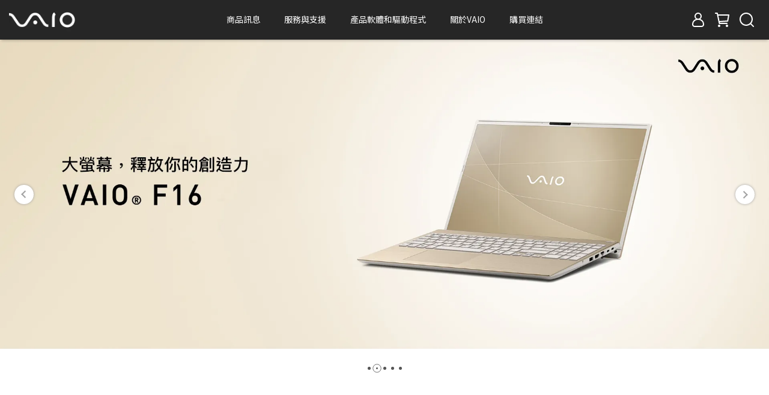

--- FILE ---
content_type: application/javascript
request_url: https://cdn.cybassets.com/frontend/shop/videoEditorSection-0770317faa8a3db5.js
body_size: 52702
content:
(function(){var e={62149:function(e,t,n){"use strict";n.r(t);var o=n(31601),r=n.n(o),s=n(76314),i=n.n(s),c=i()(r());c.push([e.id,".video-editor-section-container[data-v-e65e721c]{display:flex;flex-direction:column;gap:1rem;min-width:100%}.video-editor-section[data-v-e65e721c]{width:100%;height:100%;position:relative;overflow:hidden;aspect-ratio:16/9}.video-editor-section iframe[data-v-e65e721c]{position:absolute;top:0;left:0;bottom:0;height:100%;width:100%;border:0}",""]),t["default"]=c},76314:function(e){"use strict";e.exports=function(e){var t=[];return t.toString=function(){return this.map((function(t){var n="",o="undefined"!==typeof t[5];return t[4]&&(n+="@supports (".concat(t[4],") {")),t[2]&&(n+="@media ".concat(t[2]," {")),o&&(n+="@layer".concat(t[5].length>0?" ".concat(t[5]):""," {")),n+=e(t),o&&(n+="}"),t[2]&&(n+="}"),t[4]&&(n+="}"),n})).join("")},t.i=function(e,n,o,r,s){"string"===typeof e&&(e=[[null,e,void 0]]);var i={};if(o)for(var c=0;c<this.length;c++){var l=this[c][0];null!=l&&(i[l]=!0)}for(var u=0;u<e.length;u++){var a=[].concat(e[u]);o&&i[a[0]]||("undefined"!==typeof s&&("undefined"===typeof a[5]||(a[1]="@layer".concat(a[5].length>0?" ".concat(a[5]):""," {").concat(a[1],"}")),a[5]=s),n&&(a[2]?(a[1]="@media ".concat(a[2]," {").concat(a[1],"}"),a[2]=n):a[2]=n),r&&(a[4]?(a[1]="@supports (".concat(a[4],") {").concat(a[1],"}"),a[4]=r):a[4]="".concat(r)),t.push(a))}},t}},31601:function(e){"use strict";e.exports=function(e){return e[1]}},66262:function(e,t){"use strict";t.A=(e,t)=>{const n=e.__vccOpts||e;for(const[o,r]of t)n[o]=r;return n}},91431:function(e,t,n){var o=n(62149);o.__esModule&&(o=o.default),"string"===typeof o&&(o=[[e.id,o,""]]),o.locals&&(e.exports=o.locals);var r=n(99548).A;r("49c59e7d",o,!0,{sourceMap:!1,shadowMode:!1})},99548:function(e,t,n){"use strict";function o(e,t){for(var n=[],o={},r=0;r<t.length;r++){var s=t[r],i=s[0],c=s[1],l=s[2],u=s[3],a={id:e+":"+r,css:c,media:l,sourceMap:u};o[i]?o[i].parts.push(a):n.push(o[i]={id:i,parts:[a]})}return n}n.d(t,{A:function(){return h}});var r="undefined"!==typeof document;if("undefined"!==typeof DEBUG&&DEBUG&&!r)throw new Error("vue-style-loader cannot be used in a non-browser environment. Use { target: 'node' } in your Webpack config to indicate a server-rendering environment.");var s={},i=r&&(document.head||document.getElementsByTagName("head")[0]),c=null,l=0,u=!1,a=function(){},p=null,f="data-vue-ssr-id",d="undefined"!==typeof navigator&&/msie [6-9]\b/.test(navigator.userAgent.toLowerCase());function h(e,t,n,r){u=n,p=r||{};var i=o(e,t);return m(i),function(t){for(var n=[],r=0;r<i.length;r++){var c=i[r],l=s[c.id];l.refs--,n.push(l)}t?(i=o(e,t),m(i)):i=[];for(r=0;r<n.length;r++){l=n[r];if(0===l.refs){for(var u=0;u<l.parts.length;u++)l.parts[u]();delete s[l.id]}}}}function m(e){for(var t=0;t<e.length;t++){var n=e[t],o=s[n.id];if(o){o.refs++;for(var r=0;r<o.parts.length;r++)o.parts[r](n.parts[r]);for(;r<n.parts.length;r++)o.parts.push(v(n.parts[r]));o.parts.length>n.parts.length&&(o.parts.length=n.parts.length)}else{var i=[];for(r=0;r<n.parts.length;r++)i.push(v(n.parts[r]));s[n.id]={id:n.id,refs:1,parts:i}}}}function g(){var e=document.createElement("style");return e.type="text/css",i.appendChild(e),e}function v(e){var t,n,o=document.querySelector("style["+f+'~="'+e.id+'"]');if(o){if(u)return a;o.parentNode.removeChild(o)}if(d){var r=l++;o=c||(c=g()),t=b.bind(null,o,r,!1),n=b.bind(null,o,r,!0)}else o=g(),t=_.bind(null,o),n=function(){o.parentNode.removeChild(o)};return t(e),function(o){if(o){if(o.css===e.css&&o.media===e.media&&o.sourceMap===e.sourceMap)return;t(e=o)}else n()}}var y=function(){var e=[];return function(t,n){return e[t]=n,e.filter(Boolean).join("\n")}}();function b(e,t,n,o){var r=n?"":o.css;if(e.styleSheet)e.styleSheet.cssText=y(t,r);else{var s=document.createTextNode(r),i=e.childNodes;i[t]&&e.removeChild(i[t]),i.length?e.insertBefore(s,i[t]):e.appendChild(s)}}function _(e,t){var n=t.css,o=t.media,r=t.sourceMap;if(o&&e.setAttribute("media",o),p.ssrId&&e.setAttribute(f,t.id),r&&(n+="\n/*# sourceURL="+r.sources[0]+" */",n+="\n/*# sourceMappingURL=data:application/json;base64,"+btoa(unescape(encodeURIComponent(JSON.stringify(r))))+" */"),e.styleSheet)e.styleSheet.cssText=n;else{while(e.firstChild)e.removeChild(e.firstChild);e.appendChild(document.createTextNode(n))}}}},t={};function n(o){var r=t[o];if(void 0!==r)return r.exports;var s=t[o]={id:o,exports:{}};return e[o](s,s.exports,n),s.exports}!function(){n.n=function(e){var t=e&&e.__esModule?function(){return e["default"]}:function(){return e};return n.d(t,{a:t}),t}}(),function(){n.d=function(e,t){for(var o in t)n.o(t,o)&&!n.o(e,o)&&Object.defineProperty(e,o,{enumerable:!0,get:t[o]})}}(),function(){n.g=function(){if("object"===typeof globalThis)return globalThis;try{return this||new Function("return this")()}catch(e){if("object"===typeof window)return window}}()}(),function(){n.o=function(e,t){return Object.prototype.hasOwnProperty.call(e,t)}}(),function(){n.r=function(e){"undefined"!==typeof Symbol&&Symbol.toStringTag&&Object.defineProperty(e,Symbol.toStringTag,{value:"Module"}),Object.defineProperty(e,"__esModule",{value:!0})}}();!function(){"use strict";var e={};function t(e,t){const n=Object.create(null),o=e.split(",");for(let r=0;r<o.length;r++)n[o[r]]=!0;return t?e=>!!n[e.toLowerCase()]:e=>!!n[e]}n.r(e),n.d(e,{BaseTransition:function(){return Ko},BaseTransitionPropsValidators:function(){return Wo},Comment:function(){return ii},EffectScope:function(){return ge},Fragment:function(){return ri},KeepAlive:function(){return sr},ReactiveEffect:function(){return Pe},Static:function(){return ci},Suspense:function(){return yo},Teleport:function(){return ni},Text:function(){return si},Transition:function(){return Tc},TransitionGroup:function(){return Ml},VueElement:function(){return kl},assertNumber:function(){return mn},callWithAsyncErrorHandling:function(){return vn},callWithErrorHandling:function(){return gn},camelize:function(){return M},capitalize:function(){return $},cloneVNode:function(){return Ni},compatUtils:function(){return bc},computed:function(){return lc},createApp:function(){return pu},createBlock:function(){return vi},createCommentVNode:function(){return Ai},createElementBlock:function(){return gi},createElementVNode:function(){return Ci},createHydrationRenderer:function(){return Hs},createPropsRestProxy:function(){return Jr},createRenderer:function(){return Ds},createSSRApp:function(){return fu},createSlots:function(){return Er},createStaticVNode:function(){return Ri},createTextVNode:function(){return Oi},createVNode:function(){return ki},customRef:function(){return sn},defineAsyncComponent:function(){return tr},defineComponent:function(){return Qo},defineCustomElement:function(){return xl},defineEmits:function(){return Fr},defineExpose:function(){return Lr},defineModel:function(){return jr},defineOptions:function(){return Vr},defineProps:function(){return $r},defineSSRCustomElement:function(){return wl},defineSlots:function(){return Br},devtools:function(){return jn},effect:function(){return $e},effectScope:function(){return ve},getCurrentInstance:function(){return Ui},getCurrentScope:function(){return be},getTransitionRawChildren:function(){return Xo},guardReactiveProps:function(){return Ti},h:function(){return uc},handleError:function(){return yn},hasInjectionContext:function(){return ys},hydrate:function(){return au},initCustomFormatter:function(){return fc},initDirectivesForSSR:function(){return mu},inject:function(){return vs},isMemoSame:function(){return hc},isProxy:function(){return Ut},isReactive:function(){return Vt},isReadonly:function(){return Bt},isRef:function(){return Gt},isRuntimeOnly:function(){return tc},isShallow:function(){return jt},isVNode:function(){return yi},markRaw:function(){return Ht},mergeDefaults:function(){return qr},mergeModels:function(){return Gr},mergeProps:function(){return $i},nextTick:function(){return On},normalizeClass:function(){return X},normalizeProps:function(){return Q},normalizeStyle:function(){return q},onActivated:function(){return cr},onBeforeMount:function(){return mr},onBeforeUnmount:function(){return br},onBeforeUpdate:function(){return vr},onDeactivated:function(){return lr},onErrorCaptured:function(){return Cr},onMounted:function(){return gr},onRenderTracked:function(){return wr},onRenderTriggered:function(){return xr},onScopeDispose:function(){return _e},onServerPrefetch:function(){return Sr},onUnmounted:function(){return _r},onUpdated:function(){return yr},openBlock:function(){return ai},popScopeId:function(){return Zn},provide:function(){return gs},proxyRefs:function(){return on},pushScopeId:function(){return Yn},queuePostFlushCb:function(){return In},reactive:function(){return Pt},readonly:function(){return $t},ref:function(){return Jt},registerRuntimeCompiler:function(){return ec},render:function(){return uu},renderList:function(){return kr},renderSlot:function(){return Tr},resolveComponent:function(){return uo},resolveDirective:function(){return fo},resolveDynamicComponent:function(){return po},resolveFilter:function(){return yc},resolveTransitionHooks:function(){return Go},setBlockTracking:function(){return hi},setDevtoolsHook:function(){return Hn},setTransitionHooks:function(){return Zo},shallowReactive:function(){return It},shallowReadonly:function(){return Ft},shallowRef:function(){return Yt},ssrContextKey:function(){return ac},ssrUtils:function(){return vc},stop:function(){return Fe},toDisplayString:function(){return fe},toHandlerKey:function(){return F},toHandlers:function(){return Or},toRaw:function(){return Dt},toRef:function(){return an},toRefs:function(){return cn},toValue:function(){return tn},transformVNodeArgs:function(){return _i},triggerRef:function(){return Qt},unref:function(){return en},useAttrs:function(){return Hr},useCssModule:function(){return El},useCssVars:function(){return Yc},useModel:function(){return Wr},useSSRContext:function(){return pc},useSlots:function(){return Dr},useTransitionState:function(){return Do},vModelCheckbox:function(){return Dl},vModelDynamic:function(){return Jl},vModelRadio:function(){return Wl},vModelSelect:function(){return zl},vModelText:function(){return Ul},vShow:function(){return Kc},version:function(){return mc},warn:function(){return hn},watch:function(){return Po},watchEffect:function(){return Oo},watchPostEffect:function(){return Ro},watchSyncEffect:function(){return Ao},withAsyncContext:function(){return Yr},withCtx:function(){return Qn},withDefaults:function(){return Ur},withDirectives:function(){return Vo},withKeys:function(){return ou},withMemo:function(){return dc},withModifiers:function(){return tu},withScopeId:function(){return Xn}});const o={},r=[],s=()=>{},i=()=>!1,c=e=>111===e.charCodeAt(0)&&110===e.charCodeAt(1)&&(e.charCodeAt(2)>122||e.charCodeAt(2)<97),l=e=>e.startsWith("onUpdate:"),u=Object.assign,a=(e,t)=>{const n=e.indexOf(t);n>-1&&e.splice(n,1)},p=Object.prototype.hasOwnProperty,f=(e,t)=>p.call(e,t),d=Array.isArray,h=e=>"[object Map]"===C(e),m=e=>"[object Set]"===C(e),g=e=>"[object Date]"===C(e),v=e=>"[object RegExp]"===C(e),y=e=>"function"===typeof e,b=e=>"string"===typeof e,_=e=>"symbol"===typeof e,S=e=>null!==e&&"object"===typeof e,x=e=>(S(e)||y(e))&&y(e.then)&&y(e.catch),w=Object.prototype.toString,C=e=>w.call(e),k=e=>C(e).slice(8,-1),E=e=>"[object Object]"===C(e),T=e=>b(e)&&"NaN"!==e&&"-"!==e[0]&&""+parseInt(e,10)===e,N=t(",key,ref,ref_for,ref_key,onVnodeBeforeMount,onVnodeMounted,onVnodeBeforeUpdate,onVnodeUpdated,onVnodeBeforeUnmount,onVnodeUnmounted"),O=t("bind,cloak,else-if,else,for,html,if,model,on,once,pre,show,slot,text,memo"),R=e=>{const t=Object.create(null);return n=>{const o=t[n];return o||(t[n]=e(n))}},A=/-(\w)/g,M=R((e=>e.replace(A,((e,t)=>t?t.toUpperCase():"")))),P=/\B([A-Z])/g,I=R((e=>e.replace(P,"-$1").toLowerCase())),$=R((e=>e.charAt(0).toUpperCase()+e.slice(1))),F=R((e=>{const t=e?`on${$(e)}`:"";return t})),L=(e,t)=>!Object.is(e,t),V=(e,t)=>{for(let n=0;n<e.length;n++)e[n](t)},B=(e,t,n)=>{Object.defineProperty(e,t,{configurable:!0,enumerable:!1,value:n})},j=e=>{const t=parseFloat(e);return isNaN(t)?e:t},U=e=>{const t=b(e)?Number(e):NaN;return isNaN(t)?e:t};let D;const H=()=>D||(D="undefined"!==typeof globalThis?globalThis:"undefined"!==typeof self?self:"undefined"!==typeof window?window:"undefined"!==typeof n.g?n.g:{});const W={[1]:"TEXT",[2]:"CLASS",[4]:"STYLE",[8]:"PROPS",[16]:"FULL_PROPS",[32]:"NEED_HYDRATION",[64]:"STABLE_FRAGMENT",[128]:"KEYED_FRAGMENT",[256]:"UNKEYED_FRAGMENT",[512]:"NEED_PATCH",[1024]:"DYNAMIC_SLOTS",[2048]:"DEV_ROOT_FRAGMENT",[-1]:"HOISTED",[-2]:"BAIL"},z="Infinity,undefined,NaN,isFinite,isNaN,parseFloat,parseInt,decodeURI,decodeURIComponent,encodeURI,encodeURIComponent,Math,Number,Date,Array,Object,Boolean,String,RegExp,Map,Set,JSON,Intl,BigInt,console",K=t(z);function q(e){if(d(e)){const t={};for(let n=0;n<e.length;n++){const o=e[n],r=b(o)?Z(o):q(o);if(r)for(const e in r)t[e]=r[e]}return t}if(b(e)||S(e))return e}const G=/;(?![^(]*\))/g,J=/:([^]+)/,Y=/\/\*[^]*?\*\//g;function Z(e){const t={};return e.replace(Y,"").split(G).forEach((e=>{if(e){const n=e.split(J);n.length>1&&(t[n[0].trim()]=n[1].trim())}})),t}function X(e){let t="";if(b(e))t=e;else if(d(e))for(let n=0;n<e.length;n++){const o=X(e[n]);o&&(t+=o+" ")}else if(S(e))for(const n in e)e[n]&&(t+=n+" ");return t.trim()}function Q(e){if(!e)return null;let{class:t,style:n}=e;return t&&!b(t)&&(e.class=X(t)),n&&(e.style=q(n)),e}const ee="html,body,base,head,link,meta,style,title,address,article,aside,footer,header,hgroup,h1,h2,h3,h4,h5,h6,nav,section,div,dd,dl,dt,figcaption,figure,picture,hr,img,li,main,ol,p,pre,ul,a,b,abbr,bdi,bdo,br,cite,code,data,dfn,em,i,kbd,mark,q,rp,rt,ruby,s,samp,small,span,strong,sub,sup,time,u,var,wbr,area,audio,map,track,video,embed,object,param,source,canvas,script,noscript,del,ins,caption,col,colgroup,table,thead,tbody,td,th,tr,button,datalist,fieldset,form,input,label,legend,meter,optgroup,option,output,progress,select,textarea,details,dialog,menu,summary,template,blockquote,iframe,tfoot",te="svg,animate,animateMotion,animateTransform,circle,clipPath,color-profile,defs,desc,discard,ellipse,feBlend,feColorMatrix,feComponentTransfer,feComposite,feConvolveMatrix,feDiffuseLighting,feDisplacementMap,feDistantLight,feDropShadow,feFlood,feFuncA,feFuncB,feFuncG,feFuncR,feGaussianBlur,feImage,feMerge,feMergeNode,feMorphology,feOffset,fePointLight,feSpecularLighting,feSpotLight,feTile,feTurbulence,filter,foreignObject,g,hatch,hatchpath,image,line,linearGradient,marker,mask,mesh,meshgradient,meshpatch,meshrow,metadata,mpath,path,pattern,polygon,polyline,radialGradient,rect,set,solidcolor,stop,switch,symbol,text,textPath,title,tspan,unknown,use,view",ne="area,base,br,col,embed,hr,img,input,link,meta,param,source,track,wbr",oe=t(ee),re=t(te),se=t(ne),ie="itemscope,allowfullscreen,formnovalidate,ismap,nomodule,novalidate,readonly",ce=t(ie);function le(e){return!!e||""===e}function ue(e,t){if(e.length!==t.length)return!1;let n=!0;for(let o=0;n&&o<e.length;o++)n=ae(e[o],t[o]);return n}function ae(e,t){if(e===t)return!0;let n=g(e),o=g(t);if(n||o)return!(!n||!o)&&e.getTime()===t.getTime();if(n=_(e),o=_(t),n||o)return e===t;if(n=d(e),o=d(t),n||o)return!(!n||!o)&&ue(e,t);if(n=S(e),o=S(t),n||o){if(!n||!o)return!1;const r=Object.keys(e).length,s=Object.keys(t).length;if(r!==s)return!1;for(const n in e){const o=e.hasOwnProperty(n),r=t.hasOwnProperty(n);if(o&&!r||!o&&r||!ae(e[n],t[n]))return!1}}return String(e)===String(t)}function pe(e,t){return e.findIndex((e=>ae(e,t)))}const fe=e=>b(e)?e:null==e?"":d(e)||S(e)&&(e.toString===w||!y(e.toString))?JSON.stringify(e,de,2):String(e),de=(e,t)=>t&&t.__v_isRef?de(e,t.value):h(t)?{[`Map(${t.size})`]:[...t.entries()].reduce(((e,[t,n],o)=>(e[he(t,o)+" =>"]=n,e)),{})}:m(t)?{[`Set(${t.size})`]:[...t.values()].map((e=>he(e)))}:_(t)?he(t):!S(t)||d(t)||E(t)?t:String(t),he=(e,t="")=>{var n;return _(e)?`Symbol(${null!=(n=e.description)?n:t})`:e};let me;class ge{constructor(e=!1){this.detached=e,this._active=!0,this.effects=[],this.cleanups=[],this.parent=me,!e&&me&&(this.index=(me.scopes||(me.scopes=[])).push(this)-1)}get active(){return this._active}run(e){if(this._active){const t=me;try{return me=this,e()}finally{me=t}}else 0}on(){me=this}off(){me=this.parent}stop(e){if(this._active){let t,n;for(t=0,n=this.effects.length;t<n;t++)this.effects[t].stop();for(t=0,n=this.cleanups.length;t<n;t++)this.cleanups[t]();if(this.scopes)for(t=0,n=this.scopes.length;t<n;t++)this.scopes[t].stop(!0);if(!this.detached&&this.parent&&!e){const e=this.parent.scopes.pop();e&&e!==this&&(this.parent.scopes[this.index]=e,e.index=this.index)}this.parent=void 0,this._active=!1}}}function ve(e){return new ge(e)}function ye(e,t=me){t&&t.active&&t.effects.push(e)}function be(){return me}function _e(e){me&&me.cleanups.push(e)}const Se=e=>{const t=new Set(e);return t.w=0,t.n=0,t},xe=e=>(e.w&Ne)>0,we=e=>(e.n&Ne)>0,Ce=({deps:e})=>{if(e.length)for(let t=0;t<e.length;t++)e[t].w|=Ne},ke=e=>{const{deps:t}=e;if(t.length){let n=0;for(let o=0;o<t.length;o++){const r=t[o];xe(r)&&!we(r)?r.delete(e):t[n++]=r,r.w&=~Ne,r.n&=~Ne}t.length=n}},Ee=new WeakMap;let Te=0,Ne=1;const Oe=30;let Re;const Ae=Symbol(""),Me=Symbol("");class Pe{constructor(e,t=null,n){this.fn=e,this.scheduler=t,this.active=!0,this.deps=[],this.parent=void 0,ye(this,n)}run(){if(!this.active)return this.fn();let e=Re,t=Le;while(e){if(e===this)return;e=e.parent}try{return this.parent=Re,Re=this,Le=!0,Ne=1<<++Te,Te<=Oe?Ce(this):Ie(this),this.fn()}finally{Te<=Oe&&ke(this),Ne=1<<--Te,Re=this.parent,Le=t,this.parent=void 0,this.deferStop&&this.stop()}}stop(){Re===this?this.deferStop=!0:this.active&&(Ie(this),this.onStop&&this.onStop(),this.active=!1)}}function Ie(e){const{deps:t}=e;if(t.length){for(let n=0;n<t.length;n++)t[n].delete(e);t.length=0}}function $e(e,t){e.effect instanceof Pe&&(e=e.effect.fn);const n=new Pe(e);t&&(u(n,t),t.scope&&ye(n,t.scope)),t&&t.lazy||n.run();const o=n.run.bind(n);return o.effect=n,o}function Fe(e){e.effect.stop()}let Le=!0;const Ve=[];function Be(){Ve.push(Le),Le=!1}function je(){const e=Ve.pop();Le=void 0===e||e}function Ue(e,t,n){if(Le&&Re){let t=Ee.get(e);t||Ee.set(e,t=new Map);let o=t.get(n);o||t.set(n,o=Se());const r=void 0;De(o,r)}}function De(e,t){let n=!1;Te<=Oe?we(e)||(e.n|=Ne,n=!xe(e)):n=!e.has(Re),n&&(e.add(Re),Re.deps.push(e))}function He(e,t,n,o,r,s){const i=Ee.get(e);if(!i)return;let c=[];if("clear"===t)c=[...i.values()];else if("length"===n&&d(e)){const e=Number(o);i.forEach(((t,n)=>{("length"===n||!_(n)&&n>=e)&&c.push(t)}))}else switch(void 0!==n&&c.push(i.get(n)),t){case"add":d(e)?T(n)&&c.push(i.get("length")):(c.push(i.get(Ae)),h(e)&&c.push(i.get(Me)));break;case"delete":d(e)||(c.push(i.get(Ae)),h(e)&&c.push(i.get(Me)));break;case"set":h(e)&&c.push(i.get(Ae));break}if(1===c.length)c[0]&&We(c[0]);else{const e=[];for(const t of c)t&&e.push(...t);We(Se(e))}}function We(e,t){const n=d(e)?e:[...e];for(const o of n)o.computed&&ze(o,t);for(const o of n)o.computed||ze(o,t)}function ze(e,t){(e!==Re||e.allowRecurse)&&(e.scheduler?e.scheduler():e.run())}function Ke(e,t){var n;return null==(n=Ee.get(e))?void 0:n.get(t)}const qe=t("__proto__,__v_isRef,__isVue"),Ge=new Set(Object.getOwnPropertyNames(Symbol).filter((e=>"arguments"!==e&&"caller"!==e)).map((e=>Symbol[e])).filter(_)),Je=Ye();function Ye(){const e={};return["includes","indexOf","lastIndexOf"].forEach((t=>{e[t]=function(...e){const n=Dt(this);for(let t=0,r=this.length;t<r;t++)Ue(n,"get",t+"");const o=n[t](...e);return-1===o||!1===o?n[t](...e.map(Dt)):o}})),["push","pop","shift","unshift","splice"].forEach((t=>{e[t]=function(...e){Be();const n=Dt(this)[t].apply(this,e);return je(),n}})),e}function Ze(e){const t=Dt(this);return Ue(t,"has",e),t.hasOwnProperty(e)}class Xe{constructor(e=!1,t=!1){this._isReadonly=e,this._shallow=t}get(e,t,n){const o=this._isReadonly,r=this._shallow;if("__v_isReactive"===t)return!o;if("__v_isReadonly"===t)return o;if("__v_isShallow"===t)return r;if("__v_raw"===t)return n===(o?r?Rt:Ot:r?Nt:Tt).get(e)||Object.getPrototypeOf(e)===Object.getPrototypeOf(n)?e:void 0;const s=d(e);if(!o){if(s&&f(Je,t))return Reflect.get(Je,t,n);if("hasOwnProperty"===t)return Ze}const i=Reflect.get(e,t,n);return(_(t)?Ge.has(t):qe(t))?i:(o||Ue(e,"get",t),r?i:Gt(i)?s&&T(t)?i:i.value:S(i)?o?$t(i):Pt(i):i)}}class Qe extends Xe{constructor(e=!1){super(!1,e)}set(e,t,n,o){let r=e[t];if(!this._shallow){const t=Bt(r);if(jt(n)||Bt(n)||(r=Dt(r),n=Dt(n)),!d(e)&&Gt(r)&&!Gt(n))return!t&&(r.value=n,!0)}const s=d(e)&&T(t)?Number(t)<e.length:f(e,t),i=Reflect.set(e,t,n,o);return e===Dt(o)&&(s?L(n,r)&&He(e,"set",t,n,r):He(e,"add",t,n)),i}deleteProperty(e,t){const n=f(e,t),o=e[t],r=Reflect.deleteProperty(e,t);return r&&n&&He(e,"delete",t,void 0,o),r}has(e,t){const n=Reflect.has(e,t);return _(t)&&Ge.has(t)||Ue(e,"has",t),n}ownKeys(e){return Ue(e,"iterate",d(e)?"length":Ae),Reflect.ownKeys(e)}}class et extends Xe{constructor(e=!1){super(!0,e)}set(e,t){return!0}deleteProperty(e,t){return!0}}const tt=new Qe,nt=new et,ot=new Qe(!0),rt=new et(!0),st=e=>e,it=e=>Reflect.getPrototypeOf(e);function ct(e,t,n=!1,o=!1){e=e["__v_raw"];const r=Dt(e),s=Dt(t);n||(L(t,s)&&Ue(r,"get",t),Ue(r,"get",s));const{has:i}=it(r),c=o?st:n?zt:Wt;return i.call(r,t)?c(e.get(t)):i.call(r,s)?c(e.get(s)):void(e!==r&&e.get(t))}function lt(e,t=!1){const n=this["__v_raw"],o=Dt(n),r=Dt(e);return t||(L(e,r)&&Ue(o,"has",e),Ue(o,"has",r)),e===r?n.has(e):n.has(e)||n.has(r)}function ut(e,t=!1){return e=e["__v_raw"],!t&&Ue(Dt(e),"iterate",Ae),Reflect.get(e,"size",e)}function at(e){e=Dt(e);const t=Dt(this),n=it(t),o=n.has.call(t,e);return o||(t.add(e),He(t,"add",e,e)),this}function pt(e,t){t=Dt(t);const n=Dt(this),{has:o,get:r}=it(n);let s=o.call(n,e);s||(e=Dt(e),s=o.call(n,e));const i=r.call(n,e);return n.set(e,t),s?L(t,i)&&He(n,"set",e,t,i):He(n,"add",e,t),this}function ft(e){const t=Dt(this),{has:n,get:o}=it(t);let r=n.call(t,e);r||(e=Dt(e),r=n.call(t,e));const s=o?o.call(t,e):void 0,i=t.delete(e);return r&&He(t,"delete",e,void 0,s),i}function dt(){const e=Dt(this),t=0!==e.size,n=void 0,o=e.clear();return t&&He(e,"clear",void 0,void 0,n),o}function ht(e,t){return function(n,o){const r=this,s=r["__v_raw"],i=Dt(s),c=t?st:e?zt:Wt;return!e&&Ue(i,"iterate",Ae),s.forEach(((e,t)=>n.call(o,c(e),c(t),r)))}}function mt(e,t,n){return function(...o){const r=this["__v_raw"],s=Dt(r),i=h(s),c="entries"===e||e===Symbol.iterator&&i,l="keys"===e&&i,u=r[e](...o),a=n?st:t?zt:Wt;return!t&&Ue(s,"iterate",l?Me:Ae),{next(){const{value:e,done:t}=u.next();return t?{value:e,done:t}:{value:c?[a(e[0]),a(e[1])]:a(e),done:t}},[Symbol.iterator](){return this}}}}function gt(e){return function(...t){return"delete"!==e&&("clear"===e?void 0:this)}}function vt(){const e={get(e){return ct(this,e)},get size(){return ut(this)},has:lt,add:at,set:pt,delete:ft,clear:dt,forEach:ht(!1,!1)},t={get(e){return ct(this,e,!1,!0)},get size(){return ut(this)},has:lt,add:at,set:pt,delete:ft,clear:dt,forEach:ht(!1,!0)},n={get(e){return ct(this,e,!0)},get size(){return ut(this,!0)},has(e){return lt.call(this,e,!0)},add:gt("add"),set:gt("set"),delete:gt("delete"),clear:gt("clear"),forEach:ht(!0,!1)},o={get(e){return ct(this,e,!0,!0)},get size(){return ut(this,!0)},has(e){return lt.call(this,e,!0)},add:gt("add"),set:gt("set"),delete:gt("delete"),clear:gt("clear"),forEach:ht(!0,!0)},r=["keys","values","entries",Symbol.iterator];return r.forEach((r=>{e[r]=mt(r,!1,!1),n[r]=mt(r,!0,!1),t[r]=mt(r,!1,!0),o[r]=mt(r,!0,!0)})),[e,n,t,o]}const[yt,bt,_t,St]=vt();function xt(e,t){const n=t?e?St:_t:e?bt:yt;return(t,o,r)=>"__v_isReactive"===o?!e:"__v_isReadonly"===o?e:"__v_raw"===o?t:Reflect.get(f(n,o)&&o in t?n:t,o,r)}const wt={get:xt(!1,!1)},Ct={get:xt(!1,!0)},kt={get:xt(!0,!1)},Et={get:xt(!0,!0)};const Tt=new WeakMap,Nt=new WeakMap,Ot=new WeakMap,Rt=new WeakMap;function At(e){switch(e){case"Object":case"Array":return 1;case"Map":case"Set":case"WeakMap":case"WeakSet":return 2;default:return 0}}function Mt(e){return e["__v_skip"]||!Object.isExtensible(e)?0:At(k(e))}function Pt(e){return Bt(e)?e:Lt(e,!1,tt,wt,Tt)}function It(e){return Lt(e,!1,ot,Ct,Nt)}function $t(e){return Lt(e,!0,nt,kt,Ot)}function Ft(e){return Lt(e,!0,rt,Et,Rt)}function Lt(e,t,n,o,r){if(!S(e))return e;if(e["__v_raw"]&&(!t||!e["__v_isReactive"]))return e;const s=r.get(e);if(s)return s;const i=Mt(e);if(0===i)return e;const c=new Proxy(e,2===i?o:n);return r.set(e,c),c}function Vt(e){return Bt(e)?Vt(e["__v_raw"]):!(!e||!e["__v_isReactive"])}function Bt(e){return!(!e||!e["__v_isReadonly"])}function jt(e){return!(!e||!e["__v_isShallow"])}function Ut(e){return Vt(e)||Bt(e)}function Dt(e){const t=e&&e["__v_raw"];return t?Dt(t):e}function Ht(e){return B(e,"__v_skip",!0),e}const Wt=e=>S(e)?Pt(e):e,zt=e=>S(e)?$t(e):e;function Kt(e){Le&&Re&&(e=Dt(e),De(e.dep||(e.dep=Se())))}function qt(e,t){e=Dt(e);const n=e.dep;n&&We(n)}function Gt(e){return!(!e||!0!==e.__v_isRef)}function Jt(e){return Zt(e,!1)}function Yt(e){return Zt(e,!0)}function Zt(e,t){return Gt(e)?e:new Xt(e,t)}class Xt{constructor(e,t){this.__v_isShallow=t,this.dep=void 0,this.__v_isRef=!0,this._rawValue=t?e:Dt(e),this._value=t?e:Wt(e)}get value(){return Kt(this),this._value}set value(e){const t=this.__v_isShallow||jt(e)||Bt(e);e=t?e:Dt(e),L(e,this._rawValue)&&(this._rawValue=e,this._value=t?e:Wt(e),qt(this,e))}}function Qt(e){qt(e,void 0)}function en(e){return Gt(e)?e.value:e}function tn(e){return y(e)?e():en(e)}const nn={get:(e,t,n)=>en(Reflect.get(e,t,n)),set:(e,t,n,o)=>{const r=e[t];return Gt(r)&&!Gt(n)?(r.value=n,!0):Reflect.set(e,t,n,o)}};function on(e){return Vt(e)?e:new Proxy(e,nn)}class rn{constructor(e){this.dep=void 0,this.__v_isRef=!0;const{get:t,set:n}=e((()=>Kt(this)),(()=>qt(this)));this._get=t,this._set=n}get value(){return this._get()}set value(e){this._set(e)}}function sn(e){return new rn(e)}function cn(e){const t=d(e)?new Array(e.length):{};for(const n in e)t[n]=pn(e,n);return t}class ln{constructor(e,t,n){this._object=e,this._key=t,this._defaultValue=n,this.__v_isRef=!0}get value(){const e=this._object[this._key];return void 0===e?this._defaultValue:e}set value(e){this._object[this._key]=e}get dep(){return Ke(Dt(this._object),this._key)}}class un{constructor(e){this._getter=e,this.__v_isRef=!0,this.__v_isReadonly=!0}get value(){return this._getter()}}function an(e,t,n){return Gt(e)?e:y(e)?new un(e):S(e)&&arguments.length>1?pn(e,t,n):Jt(e)}function pn(e,t,n){const o=e[t];return Gt(o)?o:new ln(e,t,n)}class fn{constructor(e,t,n,o){this._setter=t,this.dep=void 0,this.__v_isRef=!0,this["__v_isReadonly"]=!1,this._dirty=!0,this.effect=new Pe(e,(()=>{this._dirty||(this._dirty=!0,qt(this))})),this.effect.computed=this,this.effect.active=this._cacheable=!o,this["__v_isReadonly"]=n}get value(){const e=Dt(this);return Kt(e),!e._dirty&&e._cacheable||(e._dirty=!1,e._value=e.effect.run()),e._value}set value(e){this._setter(e)}}function dn(e,t,n=!1){let o,r;const i=y(e);i?(o=e,r=s):(o=e.get,r=e.set);const c=new fn(o,r,i||!r,n);return c}function hn(e,...t){}function mn(e,t){}function gn(e,t,n,o){let r;try{r=o?e(...o):e()}catch(s){yn(s,t,n)}return r}function vn(e,t,n,o){if(y(e)){const r=gn(e,t,n,o);return r&&x(r)&&r.catch((e=>{yn(e,t,n)})),r}const r=[];for(let s=0;s<e.length;s++)r.push(vn(e[s],t,n,o));return r}function yn(e,t,n,o=!0){const r=t?t.vnode:null;if(t){let o=t.parent;const r=t.proxy,s=n;while(o){const t=o.ec;if(t)for(let n=0;n<t.length;n++)if(!1===t[n](e,r,s))return;o=o.parent}const i=t.appContext.config.errorHandler;if(i)return void gn(i,null,10,[e,r,s])}bn(e,n,r,o)}function bn(e,t,n,o=!0){console.error(e)}let _n=!1,Sn=!1;const xn=[];let wn=0;const Cn=[];let kn=null,En=0;const Tn=Promise.resolve();let Nn=null;function On(e){const t=Nn||Tn;return e?t.then(this?e.bind(this):e):t}function Rn(e){let t=wn+1,n=xn.length;while(t<n){const o=t+n>>>1,r=xn[o],s=Ln(r);s<e||s===e&&r.pre?t=o+1:n=o}return t}function An(e){xn.length&&xn.includes(e,_n&&e.allowRecurse?wn+1:wn)||(null==e.id?xn.push(e):xn.splice(Rn(e.id),0,e),Mn())}function Mn(){_n||Sn||(Sn=!0,Nn=Tn.then(Bn))}function Pn(e){const t=xn.indexOf(e);t>wn&&xn.splice(t,1)}function In(e){d(e)?Cn.push(...e):kn&&kn.includes(e,e.allowRecurse?En+1:En)||Cn.push(e),Mn()}function $n(e,t,n=(_n?wn+1:0)){for(0;n<xn.length;n++){const t=xn[n];if(t&&t.pre){if(e&&t.id!==e.uid)continue;0,xn.splice(n,1),n--,t()}}}function Fn(e){if(Cn.length){const e=[...new Set(Cn)];if(Cn.length=0,kn)return void kn.push(...e);for(kn=e,kn.sort(((e,t)=>Ln(e)-Ln(t))),En=0;En<kn.length;En++)kn[En]();kn=null,En=0}}const Ln=e=>null==e.id?1/0:e.id,Vn=(e,t)=>{const n=Ln(e)-Ln(t);if(0===n){if(e.pre&&!t.pre)return-1;if(t.pre&&!e.pre)return 1}return n};function Bn(e){Sn=!1,_n=!0,xn.sort(Vn);try{for(wn=0;wn<xn.length;wn++){const e=xn[wn];e&&!1!==e.active&&gn(e,null,14)}}finally{wn=0,xn.length=0,Fn(e),_n=!1,Nn=null,(xn.length||Cn.length)&&Bn(e)}}let jn,Un=[],Dn=!1;function Hn(e,t){var n,o;if(jn=e,jn)jn.enabled=!0,Un.forEach((({event:e,args:t})=>jn.emit(e,...t))),Un=[];else if("undefined"!==typeof window&&window.HTMLElement&&!(null==(o=null==(n=window.navigator)?void 0:n.userAgent)?void 0:o.includes("jsdom"))){const e=t.__VUE_DEVTOOLS_HOOK_REPLAY__=t.__VUE_DEVTOOLS_HOOK_REPLAY__||[];e.push((e=>{Hn(e,t)})),setTimeout((()=>{jn||(t.__VUE_DEVTOOLS_HOOK_REPLAY__=null,Dn=!0,Un=[])}),3e3)}else Dn=!0,Un=[]}function Wn(e,t,...n){if(e.isUnmounted)return;const r=e.vnode.props||o;let s=n;const i=t.startsWith("update:"),c=i&&t.slice(7);if(c&&c in r){const e=`${"modelValue"===c?"model":c}Modifiers`,{number:t,trim:i}=r[e]||o;i&&(s=n.map((e=>b(e)?e.trim():e))),t&&(s=n.map(j))}let l;let u=r[l=F(t)]||r[l=F(M(t))];!u&&i&&(u=r[l=F(I(t))]),u&&vn(u,e,6,s);const a=r[l+"Once"];if(a){if(e.emitted){if(e.emitted[l])return}else e.emitted={};e.emitted[l]=!0,vn(a,e,6,s)}}function zn(e,t,n=!1){const o=t.emitsCache,r=o.get(e);if(void 0!==r)return r;const s=e.emits;let i={},c=!1;if(!y(e)){const o=e=>{const n=zn(e,t,!0);n&&(c=!0,u(i,n))};!n&&t.mixins.length&&t.mixins.forEach(o),e.extends&&o(e.extends),e.mixins&&e.mixins.forEach(o)}return s||c?(d(s)?s.forEach((e=>i[e]=null)):u(i,s),S(e)&&o.set(e,i),i):(S(e)&&o.set(e,null),null)}function Kn(e,t){return!(!e||!c(t))&&(t=t.slice(2).replace(/Once$/,""),f(e,t[0].toLowerCase()+t.slice(1))||f(e,I(t))||f(e,t))}let qn=null,Gn=null;function Jn(e){const t=qn;return qn=e,Gn=e&&e.type.__scopeId||null,t}function Yn(e){Gn=e}function Zn(){Gn=null}const Xn=e=>Qn;function Qn(e,t=qn,n){if(!t)return e;if(e._n)return e;const o=(...n)=>{o._d&&hi(-1);const r=Jn(t);let s;try{s=e(...n)}finally{Jn(r),o._d&&hi(1)}return s};return o._n=!0,o._c=!0,o._d=!0,o}function eo(e){const{type:t,vnode:n,proxy:o,withProxy:r,props:s,propsOptions:[i],slots:c,attrs:u,emit:a,render:p,renderCache:f,data:d,setupState:h,ctx:m,inheritAttrs:g}=e;let v,y;const b=Jn(e);try{if(4&n.shapeFlag){const e=r||o,t=e;v=Mi(p.call(t,e,f,s,h,d,m)),y=u}else{const e=t;0,v=Mi(e.length>1?e(s,{attrs:u,slots:c,emit:a}):e(s,null)),y=t.props?u:no(u)}}catch(S){li.length=0,yn(S,e,1),v=ki(ii)}let _=v;if(y&&!1!==g){const e=Object.keys(y),{shapeFlag:t}=_;e.length&&7&t&&(i&&e.some(l)&&(y=oo(y,i)),_=Ni(_,y))}return n.dirs&&(_=Ni(_),_.dirs=_.dirs?_.dirs.concat(n.dirs):n.dirs),n.transition&&(_.transition=n.transition),v=_,Jn(b),v}function to(e){let t;for(let n=0;n<e.length;n++){const o=e[n];if(!yi(o))return;if(o.type!==ii||"v-if"===o.children){if(t)return;t=o}}return t}const no=e=>{let t;for(const n in e)("class"===n||"style"===n||c(n))&&((t||(t={}))[n]=e[n]);return t},oo=(e,t)=>{const n={};for(const o in e)l(o)&&o.slice(9)in t||(n[o]=e[o]);return n};function ro(e,t,n){const{props:o,children:r,component:s}=e,{props:i,children:c,patchFlag:l}=t,u=s.emitsOptions;if(t.dirs||t.transition)return!0;if(!(n&&l>=0))return!(!r&&!c||c&&c.$stable)||o!==i&&(o?!i||so(o,i,u):!!i);if(1024&l)return!0;if(16&l)return o?so(o,i,u):!!i;if(8&l){const e=t.dynamicProps;for(let t=0;t<e.length;t++){const n=e[t];if(i[n]!==o[n]&&!Kn(u,n))return!0}}return!1}function so(e,t,n){const o=Object.keys(t);if(o.length!==Object.keys(e).length)return!0;for(let r=0;r<o.length;r++){const s=o[r];if(t[s]!==e[s]&&!Kn(n,s))return!0}return!1}function io({vnode:e,parent:t},n){while(t&&t.subTree===e)(e=t.vnode).el=n,t=t.parent}const co="components",lo="directives";function uo(e,t){return ho(co,e,!0,t)||e}const ao=Symbol.for("v-ndc");function po(e){return b(e)?ho(co,e,!1)||e:e||ao}function fo(e){return ho(lo,e)}function ho(e,t,n=!0,o=!1){const r=qn||ji;if(r){const n=r.type;if(e===co){const e=ic(n,!1);if(e&&(e===t||e===M(t)||e===$(M(t))))return n}const s=mo(r[e]||n[e],t)||mo(r.appContext[e],t);return!s&&o?n:s}}function mo(e,t){return e&&(e[t]||e[M(t)]||e[$(M(t))])}const go=e=>e.__isSuspense,vo={name:"Suspense",__isSuspense:!0,process(e,t,n,o,r,s,i,c,l,u){null==e?_o(t,n,o,r,s,i,c,l,u):So(e,t,n,o,r,i,c,l,u)},hydrate:wo,create:xo,normalize:Co},yo=vo;function bo(e,t){const n=e.props&&e.props[t];y(n)&&n()}function _o(e,t,n,o,r,s,i,c,l){const{p:u,o:{createElement:a}}=l,p=a("div"),f=e.suspense=xo(e,r,o,t,p,n,s,i,c,l);u(null,f.pendingBranch=e.ssContent,p,null,o,f,s,i),f.deps>0?(bo(e,"onPending"),bo(e,"onFallback"),u(null,e.ssFallback,t,n,o,null,s,i),To(f,e.ssFallback)):f.resolve(!1,!0)}function So(e,t,n,o,r,s,i,c,{p:l,um:u,o:{createElement:a}}){const p=t.suspense=e.suspense;p.vnode=t,t.el=e.el;const f=t.ssContent,d=t.ssFallback,{activeBranch:h,pendingBranch:m,isInFallback:g,isHydrating:v}=p;if(m)p.pendingBranch=f,bi(f,m)?(l(m,f,p.hiddenContainer,null,r,p,s,i,c),p.deps<=0?p.resolve():g&&(l(h,d,n,o,r,null,s,i,c),To(p,d))):(p.pendingId++,v?(p.isHydrating=!1,p.activeBranch=m):u(m,r,p),p.deps=0,p.effects.length=0,p.hiddenContainer=a("div"),g?(l(null,f,p.hiddenContainer,null,r,p,s,i,c),p.deps<=0?p.resolve():(l(h,d,n,o,r,null,s,i,c),To(p,d))):h&&bi(f,h)?(l(h,f,n,o,r,p,s,i,c),p.resolve(!0)):(l(null,f,p.hiddenContainer,null,r,p,s,i,c),p.deps<=0&&p.resolve()));else if(h&&bi(f,h))l(h,f,n,o,r,p,s,i,c),To(p,f);else if(bo(t,"onPending"),p.pendingBranch=f,p.pendingId++,l(null,f,p.hiddenContainer,null,r,p,s,i,c),p.deps<=0)p.resolve();else{const{timeout:e,pendingId:t}=p;e>0?setTimeout((()=>{p.pendingId===t&&p.fallback(d)}),e):0===e&&p.fallback(d)}}function xo(e,t,n,o,r,s,i,c,l,u,a=!1){const{p:p,m:f,um:d,n:h,o:{parentNode:m,remove:g}}=u;let v;const y=No(e);y&&(null==t?void 0:t.pendingBranch)&&(v=t.pendingId,t.deps++);const b=e.props?U(e.props.timeout):void 0;const _={vnode:e,parent:t,parentComponent:n,isSVG:i,container:o,hiddenContainer:r,anchor:s,deps:0,pendingId:0,timeout:"number"===typeof b?b:-1,activeBranch:null,pendingBranch:null,isInFallback:!a,isHydrating:a,isUnmounted:!1,effects:[],resolve(e=!1,n=!1){const{vnode:o,activeBranch:r,pendingBranch:s,pendingId:i,effects:c,parentComponent:l,container:u}=_;let a=!1;if(_.isHydrating)_.isHydrating=!1;else if(!e){a=r&&s.transition&&"out-in"===s.transition.mode,a&&(r.transition.afterLeave=()=>{i===_.pendingId&&(f(s,u,h(r),0),In(c))});let{anchor:e}=_;r&&(e=h(r),d(r,l,_,!0)),a||f(s,u,e,0)}To(_,s),_.pendingBranch=null,_.isInFallback=!1;let p=_.parent,m=!1;while(p){if(p.pendingBranch){p.effects.push(...c),m=!0;break}p=p.parent}m||a||In(c),_.effects=[],y&&t&&t.pendingBranch&&v===t.pendingId&&(t.deps--,0!==t.deps||n||t.resolve()),bo(o,"onResolve")},fallback(e){if(!_.pendingBranch)return;const{vnode:t,activeBranch:n,parentComponent:o,container:r,isSVG:s}=_;bo(t,"onFallback");const i=h(n),u=()=>{_.isInFallback&&(p(null,e,r,i,o,null,s,c,l),To(_,e))},a=e.transition&&"out-in"===e.transition.mode;a&&(n.transition.afterLeave=u),_.isInFallback=!0,d(n,o,null,!0),a||u()},move(e,t,n){_.activeBranch&&f(_.activeBranch,e,t,n),_.container=e},next(){return _.activeBranch&&h(_.activeBranch)},registerDep(e,t){const n=!!_.pendingBranch;n&&_.deps++;const o=e.vnode.el;e.asyncDep.catch((t=>{yn(t,e,0)})).then((r=>{if(e.isUnmounted||_.isUnmounted||_.pendingId!==e.suspenseId)return;e.asyncResolved=!0;const{vnode:s}=e;Qi(e,r,!1),o&&(s.el=o);const c=!o&&e.subTree.el;t(e,s,m(o||e.subTree.el),o?null:h(e.subTree),_,i,l),c&&g(c),io(e,s.el),n&&0===--_.deps&&_.resolve()}))},unmount(e,t){_.isUnmounted=!0,_.activeBranch&&d(_.activeBranch,n,e,t),_.pendingBranch&&d(_.pendingBranch,n,e,t)}};return _}function wo(e,t,n,o,r,s,i,c,l){const u=t.suspense=xo(t,o,n,e.parentNode,document.createElement("div"),null,r,s,i,c,!0),a=l(e,u.pendingBranch=t.ssContent,n,u,s,i);return 0===u.deps&&u.resolve(!1,!0),a}function Co(e){const{shapeFlag:t,children:n}=e,o=32&t;e.ssContent=ko(o?n.default:n),e.ssFallback=o?ko(n.fallback):ki(ii)}function ko(e){let t;if(y(e)){const n=di&&e._c;n&&(e._d=!1,ai()),e=e(),n&&(e._d=!0,t=ui,pi())}if(d(e)){const t=to(e);0,e=t}return e=Mi(e),t&&!e.dynamicChildren&&(e.dynamicChildren=t.filter((t=>t!==e))),e}function Eo(e,t){t&&t.pendingBranch?d(e)?t.effects.push(...e):t.effects.push(e):In(e)}function To(e,t){e.activeBranch=t;const{vnode:n,parentComponent:o}=e,r=n.el=t.el;o&&o.subTree===n&&(o.vnode.el=r,io(o,r))}function No(e){var t;return null!=(null==(t=e.props)?void 0:t.suspensible)&&!1!==e.props.suspensible}function Oo(e,t){return Io(e,null,t)}function Ro(e,t){return Io(e,null,{flush:"post"})}function Ao(e,t){return Io(e,null,{flush:"sync"})}const Mo={};function Po(e,t,n){return Io(e,t,n)}function Io(e,t,{immediate:n,deep:r,flush:i,onTrack:c,onTrigger:l}=o){var u;const p=be()===(null==(u=ji)?void 0:u.scope)?ji:null;let f,h,m=!1,g=!1;if(Gt(e)?(f=()=>e.value,m=jt(e)):Vt(e)?(f=()=>e,r=!0):d(e)?(g=!0,m=e.some((e=>Vt(e)||jt(e))),f=()=>e.map((e=>Gt(e)?e.value:Vt(e)?Lo(e):y(e)?gn(e,p,2):void 0))):f=y(e)?t?()=>gn(e,p,2):()=>{if(!p||!p.isUnmounted)return h&&h(),vn(e,p,3,[b])}:s,t&&r){const e=f;f=()=>Lo(e())}let v,b=e=>{h=w.onStop=()=>{gn(e,p,4),h=w.onStop=void 0}};if(Yi){if(b=s,t?n&&vn(t,p,3,[f(),g?[]:void 0,b]):f(),"sync"!==i)return s;{const e=pc();v=e.__watcherHandles||(e.__watcherHandles=[])}}let _=g?new Array(e.length).fill(Mo):Mo;const S=()=>{if(w.active)if(t){const e=w.run();(r||m||(g?e.some(((e,t)=>L(e,_[t]))):L(e,_)))&&(h&&h(),vn(t,p,3,[e,_===Mo?void 0:g&&_[0]===Mo?[]:_,b]),_=e)}else w.run()};let x;S.allowRecurse=!!t,"sync"===i?x=S:"post"===i?x=()=>Us(S,p&&p.suspense):(S.pre=!0,p&&(S.id=p.uid),x=()=>An(S));const w=new Pe(f,x);t?n?S():_=w.run():"post"===i?Us(w.run.bind(w),p&&p.suspense):w.run();const C=()=>{w.stop(),p&&p.scope&&a(p.scope.effects,w)};return v&&v.push(C),C}function $o(e,t,n){const o=this.proxy,r=b(e)?e.includes(".")?Fo(o,e):()=>o[e]:e.bind(o,o);let s;y(t)?s=t:(s=t.handler,n=t);const i=ji;zi(this);const c=Io(r,s.bind(o),n);return i?zi(i):Ki(),c}function Fo(e,t){const n=t.split(".");return()=>{let t=e;for(let e=0;e<n.length&&t;e++)t=t[n[e]];return t}}function Lo(e,t){if(!S(e)||e["__v_skip"])return e;if(t=t||new Set,t.has(e))return e;if(t.add(e),Gt(e))Lo(e.value,t);else if(d(e))for(let n=0;n<e.length;n++)Lo(e[n],t);else if(m(e)||h(e))e.forEach((e=>{Lo(e,t)}));else if(E(e))for(const n in e)Lo(e[n],t);return e}function Vo(e,t){const n=qn;if(null===n)return e;const r=sc(n)||n.proxy,s=e.dirs||(e.dirs=[]);for(let i=0;i<t.length;i++){let[e,n,c,l=o]=t[i];e&&(y(e)&&(e={mounted:e,updated:e}),e.deep&&Lo(n),s.push({dir:e,instance:r,value:n,oldValue:void 0,arg:c,modifiers:l}))}return e}function Bo(e,t,n,o){const r=e.dirs,s=t&&t.dirs;for(let i=0;i<r.length;i++){const c=r[i];s&&(c.oldValue=s[i].value);let l=c.dir[o];l&&(Be(),vn(l,n,8,[e.el,c,e,t]),je())}}const jo=Symbol("_leaveCb"),Uo=Symbol("_enterCb");function Do(){const e={isMounted:!1,isLeaving:!1,isUnmounting:!1,leavingVNodes:new Map};return gr((()=>{e.isMounted=!0})),br((()=>{e.isUnmounting=!0})),e}const Ho=[Function,Array],Wo={mode:String,appear:Boolean,persisted:Boolean,onBeforeEnter:Ho,onEnter:Ho,onAfterEnter:Ho,onEnterCancelled:Ho,onBeforeLeave:Ho,onLeave:Ho,onAfterLeave:Ho,onLeaveCancelled:Ho,onBeforeAppear:Ho,onAppear:Ho,onAfterAppear:Ho,onAppearCancelled:Ho},zo={name:"BaseTransition",props:Wo,setup(e,{slots:t}){const n=Ui(),o=Do();let r;return()=>{const s=t.default&&Xo(t.default(),!0);if(!s||!s.length)return;let i=s[0];if(s.length>1){let e=!1;for(const t of s)if(t.type!==ii){0,i=t,e=!0;break}}const c=Dt(e),{mode:l}=c;if(o.isLeaving)return Jo(i);const u=Yo(i);if(!u)return Jo(i);const a=Go(u,c,o,n);Zo(u,a);const p=n.subTree,f=p&&Yo(p);let d=!1;const{getTransitionKey:h}=u.type;if(h){const e=h();void 0===r?r=e:e!==r&&(r=e,d=!0)}if(f&&f.type!==ii&&(!bi(u,f)||d)){const e=Go(f,c,o,n);if(Zo(f,e),"out-in"===l)return o.isLeaving=!0,e.afterLeave=()=>{o.isLeaving=!1,!1!==n.update.active&&n.update()},Jo(i);"in-out"===l&&u.type!==ii&&(e.delayLeave=(e,t,n)=>{const r=qo(o,f);r[String(f.key)]=f,e[jo]=()=>{t(),e[jo]=void 0,delete a.delayedLeave},a.delayedLeave=n})}return i}}},Ko=zo;function qo(e,t){const{leavingVNodes:n}=e;let o=n.get(t.type);return o||(o=Object.create(null),n.set(t.type,o)),o}function Go(e,t,n,o){const{appear:r,mode:s,persisted:i=!1,onBeforeEnter:c,onEnter:l,onAfterEnter:u,onEnterCancelled:a,onBeforeLeave:p,onLeave:f,onAfterLeave:h,onLeaveCancelled:m,onBeforeAppear:g,onAppear:v,onAfterAppear:y,onAppearCancelled:b}=t,_=String(e.key),S=qo(n,e),x=(e,t)=>{e&&vn(e,o,9,t)},w=(e,t)=>{const n=t[1];x(e,t),d(e)?e.every((e=>e.length<=1))&&n():e.length<=1&&n()},C={mode:s,persisted:i,beforeEnter(t){let o=c;if(!n.isMounted){if(!r)return;o=g||c}t[jo]&&t[jo](!0);const s=S[_];s&&bi(e,s)&&s.el[jo]&&s.el[jo](),x(o,[t])},enter(e){let t=l,o=u,s=a;if(!n.isMounted){if(!r)return;t=v||l,o=y||u,s=b||a}let i=!1;const c=e[Uo]=t=>{i||(i=!0,x(t?s:o,[e]),C.delayedLeave&&C.delayedLeave(),e[Uo]=void 0)};t?w(t,[e,c]):c()},leave(t,o){const r=String(e.key);if(t[Uo]&&t[Uo](!0),n.isUnmounting)return o();x(p,[t]);let s=!1;const i=t[jo]=n=>{s||(s=!0,o(),x(n?m:h,[t]),t[jo]=void 0,S[r]===e&&delete S[r])};S[r]=e,f?w(f,[t,i]):i()},clone(e){return Go(e,t,n,o)}};return C}function Jo(e){if(or(e))return e=Ni(e),e.children=null,e}function Yo(e){return or(e)?e.children?e.children[0]:void 0:e}function Zo(e,t){6&e.shapeFlag&&e.component?Zo(e.component.subTree,t):128&e.shapeFlag?(e.ssContent.transition=t.clone(e.ssContent),e.ssFallback.transition=t.clone(e.ssFallback)):e.transition=t}function Xo(e,t=!1,n){let o=[],r=0;for(let s=0;s<e.length;s++){let i=e[s];const c=null==n?i.key:String(n)+String(null!=i.key?i.key:s);i.type===ri?(128&i.patchFlag&&r++,o=o.concat(Xo(i.children,t,c))):(t||i.type!==ii)&&o.push(null!=c?Ni(i,{key:c}):i)}if(r>1)for(let s=0;s<o.length;s++)o[s].patchFlag=-2;return o}
/*! #__NO_SIDE_EFFECTS__ */function Qo(e,t){return y(e)?(()=>u({name:e.name},t,{setup:e}))():e}const er=e=>!!e.type.__asyncLoader
/*! #__NO_SIDE_EFFECTS__ */;function tr(e){y(e)&&(e={loader:e});const{loader:t,loadingComponent:n,errorComponent:o,delay:r=200,timeout:s,suspensible:i=!0,onError:c}=e;let l,u=null,a=0;const p=()=>(a++,u=null,f()),f=()=>{let e;return u||(e=u=t().catch((e=>{if(e=e instanceof Error?e:new Error(String(e)),c)return new Promise(((t,n)=>{const o=()=>t(p()),r=()=>n(e);c(e,o,r,a+1)}));throw e})).then((t=>e!==u&&u?u:(t&&(t.__esModule||"Module"===t[Symbol.toStringTag])&&(t=t.default),l=t,t))))};return Qo({name:"AsyncComponentWrapper",__asyncLoader:f,get __asyncResolved(){return l},setup(){const e=ji;if(l)return()=>nr(l,e);const t=t=>{u=null,yn(t,e,13,!o)};if(i&&e.suspense||Yi)return f().then((t=>()=>nr(t,e))).catch((e=>(t(e),()=>o?ki(o,{error:e}):null)));const c=Jt(!1),a=Jt(),p=Jt(!!r);return r&&setTimeout((()=>{p.value=!1}),r),null!=s&&setTimeout((()=>{if(!c.value&&!a.value){const e=new Error(`Async component timed out after ${s}ms.`);t(e),a.value=e}}),s),f().then((()=>{c.value=!0,e.parent&&or(e.parent.vnode)&&An(e.parent.update)})).catch((e=>{t(e),a.value=e})),()=>c.value&&l?nr(l,e):a.value&&o?ki(o,{error:a.value}):n&&!p.value?ki(n):void 0}})}function nr(e,t){const{ref:n,props:o,children:r,ce:s}=t.vnode,i=ki(e,o,r);return i.ref=n,i.ce=s,delete t.vnode.ce,i}const or=e=>e.type.__isKeepAlive,rr={name:"KeepAlive",__isKeepAlive:!0,props:{include:[String,RegExp,Array],exclude:[String,RegExp,Array],max:[String,Number]},setup(e,{slots:t}){const n=Ui(),o=n.ctx;if(!o.renderer)return()=>{const e=t.default&&t.default();return e&&1===e.length?e[0]:e};const r=new Map,s=new Set;let i=null;const c=n.suspense,{renderer:{p:l,m:u,um:a,o:{createElement:p}}}=o,f=p("div");function d(e){pr(e),a(e,n,c,!0)}function h(e){r.forEach(((t,n)=>{const o=ic(t.type);!o||e&&e(o)||m(n)}))}function m(e){const t=r.get(e);i&&bi(t,i)?i&&pr(i):d(t),r.delete(e),s.delete(e)}o.activate=(e,t,n,o,r)=>{const s=e.component;u(e,t,n,0,c),l(s.vnode,e,t,n,s,c,o,e.slotScopeIds,r),Us((()=>{s.isDeactivated=!1,s.a&&V(s.a);const t=e.props&&e.props.onVnodeMounted;t&&Fi(t,s.parent,e)}),c)},o.deactivate=e=>{const t=e.component;u(e,f,null,1,c),Us((()=>{t.da&&V(t.da);const n=e.props&&e.props.onVnodeUnmounted;n&&Fi(n,t.parent,e),t.isDeactivated=!0}),c)},Po((()=>[e.include,e.exclude]),(([e,t])=>{e&&h((t=>ir(e,t))),t&&h((e=>!ir(t,e)))}),{flush:"post",deep:!0});let g=null;const v=()=>{null!=g&&r.set(g,fr(n.subTree))};return gr(v),yr(v),br((()=>{r.forEach((e=>{const{subTree:t,suspense:o}=n,r=fr(t);if(e.type!==r.type||e.key!==r.key)d(e);else{pr(r);const e=r.component.da;e&&Us(e,o)}}))})),()=>{if(g=null,!t.default)return null;const n=t.default(),o=n[0];if(n.length>1)return i=null,n;if(!yi(o)||!(4&o.shapeFlag)&&!(128&o.shapeFlag))return i=null,o;let c=fr(o);const l=c.type,u=ic(er(c)?c.type.__asyncResolved||{}:l),{include:a,exclude:p,max:f}=e;if(a&&(!u||!ir(a,u))||p&&u&&ir(p,u))return i=c,o;const d=null==c.key?l:c.key,h=r.get(d);return c.el&&(c=Ni(c),128&o.shapeFlag&&(o.ssContent=c)),g=d,h?(c.el=h.el,c.component=h.component,c.transition&&Zo(c,c.transition),c.shapeFlag|=512,s.delete(d),s.add(d)):(s.add(d),f&&s.size>parseInt(f,10)&&m(s.values().next().value)),c.shapeFlag|=256,i=c,go(o.type)?o:c}}},sr=rr;function ir(e,t){return d(e)?e.some((e=>ir(e,t))):b(e)?e.split(",").includes(t):!!v(e)&&e.test(t)}function cr(e,t){ur(e,"a",t)}function lr(e,t){ur(e,"da",t)}function ur(e,t,n=ji){const o=e.__wdc||(e.__wdc=()=>{let t=n;while(t){if(t.isDeactivated)return;t=t.parent}return e()});if(dr(t,o,n),n){let e=n.parent;while(e&&e.parent)or(e.parent.vnode)&&ar(o,t,n,e),e=e.parent}}function ar(e,t,n,o){const r=dr(t,e,o,!0);_r((()=>{a(o[t],r)}),n)}function pr(e){e.shapeFlag&=-257,e.shapeFlag&=-513}function fr(e){return 128&e.shapeFlag?e.ssContent:e}function dr(e,t,n=ji,o=!1){if(n){const r=n[e]||(n[e]=[]),s=t.__weh||(t.__weh=(...o)=>{if(n.isUnmounted)return;Be(),zi(n);const r=vn(t,n,e,o);return Ki(),je(),r});return o?r.unshift(s):r.push(s),s}}const hr=e=>(t,n=ji)=>(!Yi||"sp"===e)&&dr(e,((...e)=>t(...e)),n),mr=hr("bm"),gr=hr("m"),vr=hr("bu"),yr=hr("u"),br=hr("bum"),_r=hr("um"),Sr=hr("sp"),xr=hr("rtg"),wr=hr("rtc");function Cr(e,t=ji){dr("ec",e,t)}function kr(e,t,n,o){let r;const s=n&&n[o];if(d(e)||b(e)){r=new Array(e.length);for(let n=0,o=e.length;n<o;n++)r[n]=t(e[n],n,void 0,s&&s[n])}else if("number"===typeof e){0,r=new Array(e);for(let n=0;n<e;n++)r[n]=t(n+1,n,void 0,s&&s[n])}else if(S(e))if(e[Symbol.iterator])r=Array.from(e,((e,n)=>t(e,n,void 0,s&&s[n])));else{const n=Object.keys(e);r=new Array(n.length);for(let o=0,i=n.length;o<i;o++){const i=n[o];r[o]=t(e[i],i,o,s&&s[o])}}else r=[];return n&&(n[o]=r),r}function Er(e,t){for(let n=0;n<t.length;n++){const o=t[n];if(d(o))for(let t=0;t<o.length;t++)e[o[t].name]=o[t].fn;else o&&(e[o.name]=o.key?(...e)=>{const t=o.fn(...e);return t&&(t.key=o.key),t}:o.fn)}return e}function Tr(e,t,n={},o,r){if(qn.isCE||qn.parent&&er(qn.parent)&&qn.parent.isCE)return"default"!==t&&(n.name=t),ki("slot",n,o&&o());let s=e[t];s&&s._c&&(s._d=!1),ai();const i=s&&Nr(s(n)),c=vi(ri,{key:n.key||i&&i.key||`_${t}`},i||(o?o():[]),i&&1===e._?64:-2);return!r&&c.scopeId&&(c.slotScopeIds=[c.scopeId+"-s"]),s&&s._c&&(s._d=!0),c}function Nr(e){return e.some((e=>!yi(e)||e.type!==ii&&!(e.type===ri&&!Nr(e.children))))?e:null}function Or(e,t){const n={};for(const o in e)n[t&&/[A-Z]/.test(o)?`on:${o}`:F(o)]=e[o];return n}const Rr=e=>e?qi(e)?sc(e)||e.proxy:Rr(e.parent):null,Ar=u(Object.create(null),{$:e=>e,$el:e=>e.vnode.el,$data:e=>e.data,$props:e=>e.props,$attrs:e=>e.attrs,$slots:e=>e.slots,$refs:e=>e.refs,$parent:e=>Rr(e.parent),$root:e=>Rr(e.root),$emit:e=>e.emit,$options:e=>ns(e),$forceUpdate:e=>e.f||(e.f=()=>An(e.update)),$nextTick:e=>e.n||(e.n=On.bind(e.proxy)),$watch:e=>$o.bind(e)}),Mr=(e,t)=>e!==o&&!e.__isScriptSetup&&f(e,t),Pr={get({_:e},t){const{ctx:n,setupState:r,data:s,props:i,accessCache:c,type:l,appContext:u}=e;let a;if("$"!==t[0]){const l=c[t];if(void 0!==l)switch(l){case 1:return r[t];case 2:return s[t];case 4:return n[t];case 3:return i[t]}else{if(Mr(r,t))return c[t]=1,r[t];if(s!==o&&f(s,t))return c[t]=2,s[t];if((a=e.propsOptions[0])&&f(a,t))return c[t]=3,i[t];if(n!==o&&f(n,t))return c[t]=4,n[t];Zr&&(c[t]=0)}}const p=Ar[t];let d,h;return p?("$attrs"===t&&Ue(e,"get",t),p(e)):(d=l.__cssModules)&&(d=d[t])?d:n!==o&&f(n,t)?(c[t]=4,n[t]):(h=u.config.globalProperties,f(h,t)?h[t]:void 0)},set({_:e},t,n){const{data:r,setupState:s,ctx:i}=e;return Mr(s,t)?(s[t]=n,!0):r!==o&&f(r,t)?(r[t]=n,!0):!f(e.props,t)&&(("$"!==t[0]||!(t.slice(1)in e))&&(i[t]=n,!0))},has({_:{data:e,setupState:t,accessCache:n,ctx:r,appContext:s,propsOptions:i}},c){let l;return!!n[c]||e!==o&&f(e,c)||Mr(t,c)||(l=i[0])&&f(l,c)||f(r,c)||f(Ar,c)||f(s.config.globalProperties,c)},defineProperty(e,t,n){return null!=n.get?e._.accessCache[t]=0:f(n,"value")&&this.set(e,t,n.value,null),Reflect.defineProperty(e,t,n)}};const Ir=u({},Pr,{get(e,t){if(t!==Symbol.unscopables)return Pr.get(e,t,e)},has(e,t){const n="_"!==t[0]&&!K(t);return n}});function $r(){return null}function Fr(){return null}function Lr(e){0}function Vr(e){0}function Br(){return null}function jr(){0}function Ur(e,t){return null}function Dr(){return zr().slots}function Hr(){return zr().attrs}function Wr(e,t,n){const o=Ui();if(n&&n.local){const n=Jt(e[t]);return Po((()=>e[t]),(e=>n.value=e)),Po(n,(n=>{n!==e[t]&&o.emit(`update:${t}`,n)})),n}return{__v_isRef:!0,get value(){return e[t]},set value(e){o.emit(`update:${t}`,e)}}}function zr(){const e=Ui();return e.setupContext||(e.setupContext=rc(e))}function Kr(e){return d(e)?e.reduce(((e,t)=>(e[t]=null,e)),{}):e}function qr(e,t){const n=Kr(e);for(const o in t){if(o.startsWith("__skip"))continue;let e=n[o];e?d(e)||y(e)?e=n[o]={type:e,default:t[o]}:e.default=t[o]:null===e&&(e=n[o]={default:t[o]}),e&&t[`__skip_${o}`]&&(e.skipFactory=!0)}return n}function Gr(e,t){return e&&t?d(e)&&d(t)?e.concat(t):u({},Kr(e),Kr(t)):e||t}function Jr(e,t){const n={};for(const o in e)t.includes(o)||Object.defineProperty(n,o,{enumerable:!0,get:()=>e[o]});return n}function Yr(e){const t=Ui();let n=e();return Ki(),x(n)&&(n=n.catch((e=>{throw zi(t),e}))),[n,()=>zi(t)]}let Zr=!0;function Xr(e){const t=ns(e),n=e.proxy,o=e.ctx;Zr=!1,t.beforeCreate&&es(t.beforeCreate,e,"bc");const{data:r,computed:i,methods:c,watch:l,provide:u,inject:a,created:p,beforeMount:f,mounted:h,beforeUpdate:m,updated:g,activated:v,deactivated:b,beforeDestroy:_,beforeUnmount:x,destroyed:w,unmounted:C,render:k,renderTracked:E,renderTriggered:T,errorCaptured:N,serverPrefetch:O,expose:R,inheritAttrs:A,components:M,directives:P,filters:I}=t,$=null;if(a&&Qr(a,o,$),c)for(const s in c){const e=c[s];y(e)&&(o[s]=e.bind(n))}if(r){0;const t=r.call(n,n);0,S(t)&&(e.data=Pt(t))}if(Zr=!0,i)for(const d in i){const e=i[d],t=y(e)?e.bind(n,n):y(e.get)?e.get.bind(n,n):s;0;const r=!y(e)&&y(e.set)?e.set.bind(n):s,c=lc({get:t,set:r});Object.defineProperty(o,d,{enumerable:!0,configurable:!0,get:()=>c.value,set:e=>c.value=e})}if(l)for(const s in l)ts(l[s],o,n,s);if(u){const e=y(u)?u.call(n):u;Reflect.ownKeys(e).forEach((t=>{gs(t,e[t])}))}function F(e,t){d(t)?t.forEach((t=>e(t.bind(n)))):t&&e(t.bind(n))}if(p&&es(p,e,"c"),F(mr,f),F(gr,h),F(vr,m),F(yr,g),F(cr,v),F(lr,b),F(Cr,N),F(wr,E),F(xr,T),F(br,x),F(_r,C),F(Sr,O),d(R))if(R.length){const t=e.exposed||(e.exposed={});R.forEach((e=>{Object.defineProperty(t,e,{get:()=>n[e],set:t=>n[e]=t})}))}else e.exposed||(e.exposed={});k&&e.render===s&&(e.render=k),null!=A&&(e.inheritAttrs=A),M&&(e.components=M),P&&(e.directives=P)}function Qr(e,t,n=s){d(e)&&(e=cs(e));for(const o in e){const n=e[o];let r;r=S(n)?"default"in n?vs(n.from||o,n.default,!0):vs(n.from||o):vs(n),Gt(r)?Object.defineProperty(t,o,{enumerable:!0,configurable:!0,get:()=>r.value,set:e=>r.value=e}):t[o]=r}}function es(e,t,n){vn(d(e)?e.map((e=>e.bind(t.proxy))):e.bind(t.proxy),t,n)}function ts(e,t,n,o){const r=o.includes(".")?Fo(n,o):()=>n[o];if(b(e)){const n=t[e];y(n)&&Po(r,n)}else if(y(e))Po(r,e.bind(n));else if(S(e))if(d(e))e.forEach((e=>ts(e,t,n,o)));else{const o=y(e.handler)?e.handler.bind(n):t[e.handler];y(o)&&Po(r,o,e)}else 0}function ns(e){const t=e.type,{mixins:n,extends:o}=t,{mixins:r,optionsCache:s,config:{optionMergeStrategies:i}}=e.appContext,c=s.get(t);let l;return c?l=c:r.length||n||o?(l={},r.length&&r.forEach((e=>os(l,e,i,!0))),os(l,t,i)):l=t,S(t)&&s.set(t,l),l}function os(e,t,n,o=!1){const{mixins:r,extends:s}=t;s&&os(e,s,n,!0),r&&r.forEach((t=>os(e,t,n,!0)));for(const i in t)if(o&&"expose"===i);else{const o=rs[i]||n&&n[i];e[i]=o?o(e[i],t[i]):t[i]}return e}const rs={data:ss,props:as,emits:as,methods:us,computed:us,beforeCreate:ls,created:ls,beforeMount:ls,mounted:ls,beforeUpdate:ls,updated:ls,beforeDestroy:ls,beforeUnmount:ls,destroyed:ls,unmounted:ls,activated:ls,deactivated:ls,errorCaptured:ls,serverPrefetch:ls,components:us,directives:us,watch:ps,provide:ss,inject:is};function ss(e,t){return t?e?function(){return u(y(e)?e.call(this,this):e,y(t)?t.call(this,this):t)}:t:e}function is(e,t){return us(cs(e),cs(t))}function cs(e){if(d(e)){const t={};for(let n=0;n<e.length;n++)t[e[n]]=e[n];return t}return e}function ls(e,t){return e?[...new Set([].concat(e,t))]:t}function us(e,t){return e?u(Object.create(null),e,t):t}function as(e,t){return e?d(e)&&d(t)?[...new Set([...e,...t])]:u(Object.create(null),Kr(e),Kr(null!=t?t:{})):t}function ps(e,t){if(!e)return t;if(!t)return e;const n=u(Object.create(null),e);for(const o in t)n[o]=ls(e[o],t[o]);return n}function fs(){return{app:null,config:{isNativeTag:i,performance:!1,globalProperties:{},optionMergeStrategies:{},errorHandler:void 0,warnHandler:void 0,compilerOptions:{}},mixins:[],components:{},directives:{},provides:Object.create(null),optionsCache:new WeakMap,propsCache:new WeakMap,emitsCache:new WeakMap}}let ds=0;function hs(e,t){return function(n,o=null){y(n)||(n=u({},n)),null==o||S(o)||(o=null);const r=fs();const s=new WeakSet;let i=!1;const c=r.app={_uid:ds++,_component:n,_props:o,_container:null,_context:r,_instance:null,version:mc,get config(){return r.config},set config(e){0},use(e,...t){return s.has(e)||(e&&y(e.install)?(s.add(e),e.install(c,...t)):y(e)&&(s.add(e),e(c,...t))),c},mixin(e){return r.mixins.includes(e)||r.mixins.push(e),c},component(e,t){return t?(r.components[e]=t,c):r.components[e]},directive(e,t){return t?(r.directives[e]=t,c):r.directives[e]},mount(s,l,u){if(!i){0;const a=ki(n,o);return a.appContext=r,l&&t?t(a,s):e(a,s,u),i=!0,c._container=s,s.__vue_app__=c,sc(a.component)||a.component.proxy}},unmount(){i&&(e(null,c._container),delete c._container.__vue_app__)},provide(e,t){return r.provides[e]=t,c},runWithContext(e){ms=c;try{return e()}finally{ms=null}}};return c}}let ms=null;function gs(e,t){if(ji){let n=ji.provides;const o=ji.parent&&ji.parent.provides;o===n&&(n=ji.provides=Object.create(o)),n[e]=t}else 0}function vs(e,t,n=!1){const o=ji||qn;if(o||ms){const r=o?null==o.parent?o.vnode.appContext&&o.vnode.appContext.provides:o.parent.provides:ms._context.provides;if(r&&e in r)return r[e];if(arguments.length>1)return n&&y(t)?t.call(o&&o.proxy):t}else 0}function ys(){return!!(ji||qn||ms)}function bs(e,t,n,o=!1){const r={},s={};B(s,Si,1),e.propsDefaults=Object.create(null),Ss(e,t,r,s);for(const i in e.propsOptions[0])i in r||(r[i]=void 0);n?e.props=o?r:It(r):e.type.props?e.props=r:e.props=s,e.attrs=s}function _s(e,t,n,o){const{props:r,attrs:s,vnode:{patchFlag:i}}=e,c=Dt(r),[l]=e.propsOptions;let u=!1;if(!(o||i>0)||16&i){let o;Ss(e,t,r,s)&&(u=!0);for(const s in c)t&&(f(t,s)||(o=I(s))!==s&&f(t,o))||(l?!n||void 0===n[s]&&void 0===n[o]||(r[s]=xs(l,c,s,void 0,e,!0)):delete r[s]);if(s!==c)for(const e in s)t&&f(t,e)||(delete s[e],u=!0)}else if(8&i){const n=e.vnode.dynamicProps;for(let o=0;o<n.length;o++){let i=n[o];if(Kn(e.emitsOptions,i))continue;const a=t[i];if(l)if(f(s,i))a!==s[i]&&(s[i]=a,u=!0);else{const t=M(i);r[t]=xs(l,c,t,a,e,!1)}else a!==s[i]&&(s[i]=a,u=!0)}}u&&He(e,"set","$attrs")}function Ss(e,t,n,r){const[s,i]=e.propsOptions;let c,l=!1;if(t)for(let o in t){if(N(o))continue;const u=t[o];let a;s&&f(s,a=M(o))?i&&i.includes(a)?(c||(c={}))[a]=u:n[a]=u:Kn(e.emitsOptions,o)||o in r&&u===r[o]||(r[o]=u,l=!0)}if(i){const t=Dt(n),r=c||o;for(let o=0;o<i.length;o++){const c=i[o];n[c]=xs(s,t,c,r[c],e,!f(r,c))}}return l}function xs(e,t,n,o,r,s){const i=e[n];if(null!=i){const e=f(i,"default");if(e&&void 0===o){const e=i.default;if(i.type!==Function&&!i.skipFactory&&y(e)){const{propsDefaults:s}=r;n in s?o=s[n]:(zi(r),o=s[n]=e.call(null,t),Ki())}else o=e}i[0]&&(s&&!e?o=!1:!i[1]||""!==o&&o!==I(n)||(o=!0))}return o}function ws(e,t,n=!1){const s=t.propsCache,i=s.get(e);if(i)return i;const c=e.props,l={},a=[];let p=!1;if(!y(e)){const o=e=>{p=!0;const[n,o]=ws(e,t,!0);u(l,n),o&&a.push(...o)};!n&&t.mixins.length&&t.mixins.forEach(o),e.extends&&o(e.extends),e.mixins&&e.mixins.forEach(o)}if(!c&&!p)return S(e)&&s.set(e,r),r;if(d(c))for(let r=0;r<c.length;r++){0;const e=M(c[r]);Cs(e)&&(l[e]=o)}else if(c){0;for(const e in c){const t=M(e);if(Cs(t)){const n=c[e],o=l[t]=d(n)||y(n)?{type:n}:u({},n);if(o){const e=Ts(Boolean,o.type),n=Ts(String,o.type);o[0]=e>-1,o[1]=n<0||e<n,(e>-1||f(o,"default"))&&a.push(t)}}}}const h=[l,a];return S(e)&&s.set(e,h),h}function Cs(e){return"$"!==e[0]}function ks(e){const t=e&&e.toString().match(/^\s*(function|class) (\w+)/);return t?t[2]:null===e?"null":""}function Es(e,t){return ks(e)===ks(t)}function Ts(e,t){return d(t)?t.findIndex((t=>Es(t,e))):y(t)&&Es(t,e)?0:-1}const Ns=e=>"_"===e[0]||"$stable"===e,Os=e=>d(e)?e.map(Mi):[Mi(e)],Rs=(e,t,n)=>{if(t._n)return t;const o=Qn(((...e)=>Os(t(...e))),n);return o._c=!1,o},As=(e,t,n)=>{const o=e._ctx;for(const r in e){if(Ns(r))continue;const n=e[r];if(y(n))t[r]=Rs(r,n,o);else if(null!=n){0;const e=Os(n);t[r]=()=>e}}},Ms=(e,t)=>{const n=Os(t);e.slots.default=()=>n},Ps=(e,t)=>{if(32&e.vnode.shapeFlag){const n=t._;n?(e.slots=Dt(t),B(t,"_",n)):As(t,e.slots={})}else e.slots={},t&&Ms(e,t);B(e.slots,Si,1)},Is=(e,t,n)=>{const{vnode:r,slots:s}=e;let i=!0,c=o;if(32&r.shapeFlag){const e=t._;e?n&&1===e?i=!1:(u(s,t),n||1!==e||delete s._):(i=!t.$stable,As(t,s)),c=t}else t&&(Ms(e,t),c={default:1});if(i)for(const o in s)Ns(o)||null!=c[o]||delete s[o]};function $s(e,t,n,r,s=!1){if(d(e))return void e.forEach(((e,o)=>$s(e,t&&(d(t)?t[o]:t),n,r,s)));if(er(r)&&!s)return;const i=4&r.shapeFlag?sc(r.component)||r.component.proxy:r.el,c=s?null:i,{i:l,r:u}=e;const p=t&&t.r,h=l.refs===o?l.refs={}:l.refs,m=l.setupState;if(null!=p&&p!==u&&(b(p)?(h[p]=null,f(m,p)&&(m[p]=null)):Gt(p)&&(p.value=null)),y(u))gn(u,l,12,[c,h]);else{const t=b(u),o=Gt(u);if(t||o){const r=()=>{if(e.f){const n=t?f(m,u)?m[u]:h[u]:u.value;s?d(n)&&a(n,i):d(n)?n.includes(i)||n.push(i):t?(h[u]=[i],f(m,u)&&(m[u]=h[u])):(u.value=[i],e.k&&(h[e.k]=u.value))}else t?(h[u]=c,f(m,u)&&(m[u]=c)):o&&(u.value=c,e.k&&(h[e.k]=c))};c?(r.id=-1,Us(r,n)):r()}else 0}}let Fs=!1;const Ls=e=>/svg/.test(e.namespaceURI)&&"foreignObject"!==e.tagName,Vs=e=>8===e.nodeType;function Bs(e){const{mt:t,p:n,o:{patchProp:o,createText:r,nextSibling:s,parentNode:i,remove:l,insert:u,createComment:a}}=e,p=(e,t)=>{if(!t.hasChildNodes())return n(null,e,t),Fn(),void(t._vnode=e);Fs=!1,f(t.firstChild,e,null,null,null),Fn(),t._vnode=e,Fs&&console.error("Hydration completed but contains mismatches.")},f=(n,o,c,l,a,p=!1)=>{const _=Vs(n)&&"["===n.data,S=()=>g(n,o,c,l,a,_),{type:x,ref:w,shapeFlag:C,patchFlag:k}=o;let E=n.nodeType;o.el=n,-2===k&&(p=!1,o.dynamicChildren=null);let T=null;switch(x){case si:3!==E?""===o.children?(u(o.el=r(""),i(n),n),T=n):T=S():(n.data!==o.children&&(Fs=!0,n.data=o.children),T=s(n));break;case ii:b(n)?(T=s(n),y(o.el=n.content.firstChild,n,c)):T=8!==E||_?S():s(n);break;case ci:if(_&&(n=s(n),E=n.nodeType),1===E||3===E){T=n;const e=!o.children.length;for(let t=0;t<o.staticCount;t++)e&&(o.children+=1===T.nodeType?T.outerHTML:T.data),t===o.staticCount-1&&(o.anchor=T),T=s(T);return _?s(T):T}S();break;case ri:T=_?m(n,o,c,l,a,p):S();break;default:if(1&C)T=1===E&&o.type.toLowerCase()===n.tagName.toLowerCase()||b(n)?d(n,o,c,l,a,p):S();else if(6&C){o.slotScopeIds=a;const e=i(n);if(T=_?v(n):Vs(n)&&"teleport start"===n.data?v(n,n.data,"teleport end"):s(n),t(o,e,null,c,l,Ls(e),p),er(o)){let t;_?(t=ki(ri),t.anchor=T?T.previousSibling:e.lastChild):t=3===n.nodeType?Oi(""):ki("div"),t.el=n,o.component.subTree=t}}else 64&C?T=8!==E?S():o.type.hydrate(n,o,c,l,a,p,e,h):128&C&&(T=o.type.hydrate(n,o,c,l,Ls(i(n)),a,p,e,f))}return null!=w&&$s(w,null,l,o),T},d=(e,t,n,r,s,i)=>{i=i||!!t.dynamicChildren;const{type:u,props:a,patchFlag:p,shapeFlag:f,dirs:d,transition:m}=t,g="input"===u||"option"===u;if(g||-1!==p){d&&Bo(t,null,n,"created");let u,v=!1;if(b(e)){v=Ks(r,m)&&n&&n.vnode.props&&n.vnode.props.appear;const o=e.content.firstChild;v&&m.beforeEnter(o),y(o,e,n),t.el=e=o}if(a)if(g||!i||48&p)for(const t in a)(g&&(t.endsWith("value")||"indeterminate"===t)||c(t)&&!N(t)||"."===t[0])&&o(e,t,null,a[t],!1,void 0,n);else a.onClick&&o(e,"onClick",null,a.onClick,!1,void 0,n);if((u=a&&a.onVnodeBeforeMount)&&Fi(u,n,t),d&&Bo(t,null,n,"beforeMount"),((u=a&&a.onVnodeMounted)||d||v)&&Eo((()=>{u&&Fi(u,n,t),v&&m.enter(e),d&&Bo(t,null,n,"mounted")}),r),16&f&&(!a||!a.innerHTML&&!a.textContent)){let o=h(e.firstChild,t,e,n,r,s,i);while(o){Fs=!0;const e=o;o=o.nextSibling,l(e)}}else 8&f&&e.textContent!==t.children&&(Fs=!0,e.textContent=t.children)}return e.nextSibling},h=(e,t,o,r,s,i,c)=>{c=c||!!t.dynamicChildren;const l=t.children,u=l.length;for(let a=0;a<u;a++){const t=c?l[a]:l[a]=Mi(l[a]);if(e)e=f(e,t,r,s,i,c);else{if(t.type===si&&!t.children)continue;Fs=!0,n(null,t,o,null,r,s,Ls(o),i)}}return e},m=(e,t,n,o,r,c)=>{const{slotScopeIds:l}=t;l&&(r=r?r.concat(l):l);const p=i(e),f=h(s(e),t,p,n,o,r,c);return f&&Vs(f)&&"]"===f.data?s(t.anchor=f):(Fs=!0,u(t.anchor=a("]"),p,f),f)},g=(e,t,o,r,c,u)=>{if(Fs=!0,t.el=null,u){const t=v(e);while(1){const n=s(e);if(!n||n===t)break;l(n)}}const a=s(e),p=i(e);return l(e),n(null,t,p,a,o,r,Ls(p),c),a},v=(e,t="[",n="]")=>{let o=0;while(e)if(e=s(e),e&&Vs(e)&&(e.data===t&&o++,e.data===n)){if(0===o)return s(e);o--}return e},y=(e,t,n)=>{const o=t.parentNode;o&&o.replaceChild(e,t);let r=n;while(r)r.vnode.el===t&&(r.vnode.el=r.subTree.el=e),r=r.parent},b=e=>1===e.nodeType&&"template"===e.tagName.toLowerCase();return[p,f]}function js(){}const Us=Eo;function Ds(e){return Ws(e)}function Hs(e){return Ws(e,Bs)}function Ws(e,t){js();const n=H();n.__VUE__=!0;const{insert:i,remove:c,patchProp:l,createElement:u,createText:a,createComment:p,setText:f,setElementText:d,parentNode:h,nextSibling:m,setScopeId:g=s,insertStaticContent:v}=e,y=(e,t,n,o=null,r=null,s=null,i=!1,c=null,l=!!t.dynamicChildren)=>{if(e===t)return;e&&!bi(e,t)&&(o=J(e),W(e,r,s,!0),e=null),-2===t.patchFlag&&(l=!1,t.dynamicChildren=null);const{type:u,ref:a,shapeFlag:p}=t;switch(u){case si:b(e,t,n,o);break;case ii:_(e,t,n,o);break;case ci:null==e&&S(t,n,o,i);break;case ri:M(e,t,n,o,r,s,i,c,l);break;default:1&p?C(e,t,n,o,r,s,i,c,l):6&p?P(e,t,n,o,r,s,i,c,l):(64&p||128&p)&&u.process(e,t,n,o,r,s,i,c,l,Z)}null!=a&&r&&$s(a,e&&e.ref,s,t||e,!t)},b=(e,t,n,o)=>{if(null==e)i(t.el=a(t.children),n,o);else{const n=t.el=e.el;t.children!==e.children&&f(n,t.children)}},_=(e,t,n,o)=>{null==e?i(t.el=p(t.children||""),n,o):t.el=e.el},S=(e,t,n,o)=>{[e.el,e.anchor]=v(e.children,t,n,o,e.el,e.anchor)},x=({el:e,anchor:t},n,o)=>{let r;while(e&&e!==t)r=m(e),i(e,n,o),e=r;i(t,n,o)},w=({el:e,anchor:t})=>{let n;while(e&&e!==t)n=m(e),c(e),e=n;c(t)},C=(e,t,n,o,r,s,i,c,l)=>{i=i||"svg"===t.type,null==e?k(t,n,o,r,s,i,c,l):O(e,t,r,s,i,c,l)},k=(e,t,n,o,r,s,c,a)=>{let p,f;const{type:h,props:m,shapeFlag:g,transition:v,dirs:y}=e;if(p=e.el=u(e.type,s,m&&m.is,m),8&g?d(p,e.children):16&g&&T(e.children,p,null,o,r,s&&"foreignObject"!==h,c,a),y&&Bo(e,null,o,"created"),E(p,e,e.scopeId,c,o),m){for(const t in m)"value"===t||N(t)||l(p,t,null,m[t],s,e.children,o,r,G);"value"in m&&l(p,"value",null,m.value),(f=m.onVnodeBeforeMount)&&Fi(f,o,e)}y&&Bo(e,null,o,"beforeMount");const b=Ks(r,v);b&&v.beforeEnter(p),i(p,t,n),((f=m&&m.onVnodeMounted)||b||y)&&Us((()=>{f&&Fi(f,o,e),b&&v.enter(p),y&&Bo(e,null,o,"mounted")}),r)},E=(e,t,n,o,r)=>{if(n&&g(e,n),o)for(let s=0;s<o.length;s++)g(e,o[s]);if(r){let n=r.subTree;if(t===n){const t=r.vnode;E(e,t,t.scopeId,t.slotScopeIds,r.parent)}}},T=(e,t,n,o,r,s,i,c,l=0)=>{for(let u=l;u<e.length;u++){const l=e[u]=c?Pi(e[u]):Mi(e[u]);y(null,l,t,n,o,r,s,i,c)}},O=(e,t,n,r,s,i,c)=>{const u=t.el=e.el;let{patchFlag:a,dynamicChildren:p,dirs:f}=t;a|=16&e.patchFlag;const h=e.props||o,m=t.props||o;let g;n&&zs(n,!1),(g=m.onVnodeBeforeUpdate)&&Fi(g,n,t,e),f&&Bo(t,e,n,"beforeUpdate"),n&&zs(n,!0);const v=s&&"foreignObject"!==t.type;if(p?R(e.dynamicChildren,p,u,n,r,v,i):c||B(e,t,u,null,n,r,v,i,!1),a>0){if(16&a)A(u,t,h,m,n,r,s);else if(2&a&&h.class!==m.class&&l(u,"class",null,m.class,s),4&a&&l(u,"style",h.style,m.style,s),8&a){const o=t.dynamicProps;for(let t=0;t<o.length;t++){const i=o[t],c=h[i],a=m[i];a===c&&"value"!==i||l(u,i,c,a,s,e.children,n,r,G)}}1&a&&e.children!==t.children&&d(u,t.children)}else c||null!=p||A(u,t,h,m,n,r,s);((g=m.onVnodeUpdated)||f)&&Us((()=>{g&&Fi(g,n,t,e),f&&Bo(t,e,n,"updated")}),r)},R=(e,t,n,o,r,s,i)=>{for(let c=0;c<t.length;c++){const l=e[c],u=t[c],a=l.el&&(l.type===ri||!bi(l,u)||70&l.shapeFlag)?h(l.el):n;y(l,u,a,null,o,r,s,i,!0)}},A=(e,t,n,r,s,i,c)=>{if(n!==r){if(n!==o)for(const o in n)N(o)||o in r||l(e,o,n[o],null,c,t.children,s,i,G);for(const o in r){if(N(o))continue;const u=r[o],a=n[o];u!==a&&"value"!==o&&l(e,o,a,u,c,t.children,s,i,G)}"value"in r&&l(e,"value",n.value,r.value)}},M=(e,t,n,o,r,s,c,l,u)=>{const p=t.el=e?e.el:a(""),f=t.anchor=e?e.anchor:a("");let{patchFlag:d,dynamicChildren:h,slotScopeIds:m}=t;m&&(l=l?l.concat(m):m),null==e?(i(p,n,o),i(f,n,o),T(t.children,n,f,r,s,c,l,u)):d>0&&64&d&&h&&e.dynamicChildren?(R(e.dynamicChildren,h,n,r,s,c,l),(null!=t.key||r&&t===r.subTree)&&qs(e,t,!0)):B(e,t,n,f,r,s,c,l,u)},P=(e,t,n,o,r,s,i,c,l)=>{t.slotScopeIds=c,null==e?512&t.shapeFlag?r.ctx.activate(t,n,o,i,l):I(t,n,o,r,s,i,l):$(e,t,l)},I=(e,t,n,o,r,s,i)=>{const c=e.component=Bi(e,o,r);if(or(e)&&(c.ctx.renderer=Z),Zi(c),c.asyncDep){if(r&&r.registerDep(c,F),!e.el){const e=c.subTree=ki(ii);_(null,e,t,n)}}else F(c,e,t,n,r,s,i)},$=(e,t,n)=>{const o=t.component=e.component;if(ro(e,t,n)){if(o.asyncDep&&!o.asyncResolved)return void L(o,t,n);o.next=t,Pn(o.update),o.update()}else t.el=e.el,o.vnode=t},F=(e,t,n,o,r,s,i)=>{const c=()=>{if(e.isMounted){let t,{next:n,bu:o,u:c,parent:l,vnode:u}=e,a=n;0,zs(e,!1),n?(n.el=u.el,L(e,n,i)):n=u,o&&V(o),(t=n.props&&n.props.onVnodeBeforeUpdate)&&Fi(t,l,n,u),zs(e,!0);const p=eo(e);0;const f=e.subTree;e.subTree=p,y(f,p,h(f.el),J(f),e,r,s),n.el=p.el,null===a&&io(e,p.el),c&&Us(c,r),(t=n.props&&n.props.onVnodeUpdated)&&Us((()=>Fi(t,l,n,u)),r)}else{let i;const{el:c,props:l}=t,{bm:u,m:a,parent:p}=e,f=er(t);if(zs(e,!1),u&&V(u),!f&&(i=l&&l.onVnodeBeforeMount)&&Fi(i,p,t),zs(e,!0),c&&Q){const n=()=>{e.subTree=eo(e),Q(c,e.subTree,e,r,null)};f?t.type.__asyncLoader().then((()=>!e.isUnmounted&&n())):n()}else{0;const i=e.subTree=eo(e);0,y(null,i,n,o,e,r,s),t.el=i.el}if(a&&Us(a,r),!f&&(i=l&&l.onVnodeMounted)){const e=t;Us((()=>Fi(i,p,e)),r)}(256&t.shapeFlag||p&&er(p.vnode)&&256&p.vnode.shapeFlag)&&e.a&&Us(e.a,r),e.isMounted=!0,t=n=o=null}},l=e.effect=new Pe(c,(()=>An(u)),e.scope),u=e.update=()=>l.run();u.id=e.uid,zs(e,!0),u()},L=(e,t,n)=>{t.component=e;const o=e.vnode.props;e.vnode=t,e.next=null,_s(e,t.props,o,n),Is(e,t.children,n),Be(),$n(e),je()},B=(e,t,n,o,r,s,i,c,l=!1)=>{const u=e&&e.children,a=e?e.shapeFlag:0,p=t.children,{patchFlag:f,shapeFlag:h}=t;if(f>0){if(128&f)return void U(u,p,n,o,r,s,i,c,l);if(256&f)return void j(u,p,n,o,r,s,i,c,l)}8&h?(16&a&&G(u,r,s),p!==u&&d(n,p)):16&a?16&h?U(u,p,n,o,r,s,i,c,l):G(u,r,s,!0):(8&a&&d(n,""),16&h&&T(p,n,o,r,s,i,c,l))},j=(e,t,n,o,s,i,c,l,u)=>{e=e||r,t=t||r;const a=e.length,p=t.length,f=Math.min(a,p);let d;for(d=0;d<f;d++){const o=t[d]=u?Pi(t[d]):Mi(t[d]);y(e[d],o,n,null,s,i,c,l,u)}a>p?G(e,s,i,!0,!1,f):T(t,n,o,s,i,c,l,u,f)},U=(e,t,n,o,s,i,c,l,u)=>{let a=0;const p=t.length;let f=e.length-1,d=p-1;while(a<=f&&a<=d){const o=e[a],r=t[a]=u?Pi(t[a]):Mi(t[a]);if(!bi(o,r))break;y(o,r,n,null,s,i,c,l,u),a++}while(a<=f&&a<=d){const o=e[f],r=t[d]=u?Pi(t[d]):Mi(t[d]);if(!bi(o,r))break;y(o,r,n,null,s,i,c,l,u),f--,d--}if(a>f){if(a<=d){const e=d+1,r=e<p?t[e].el:o;while(a<=d)y(null,t[a]=u?Pi(t[a]):Mi(t[a]),n,r,s,i,c,l,u),a++}}else if(a>d)while(a<=f)W(e[a],s,i,!0),a++;else{const h=a,m=a,g=new Map;for(a=m;a<=d;a++){const e=t[a]=u?Pi(t[a]):Mi(t[a]);null!=e.key&&g.set(e.key,a)}let v,b=0;const _=d-m+1;let S=!1,x=0;const w=new Array(_);for(a=0;a<_;a++)w[a]=0;for(a=h;a<=f;a++){const o=e[a];if(b>=_){W(o,s,i,!0);continue}let r;if(null!=o.key)r=g.get(o.key);else for(v=m;v<=d;v++)if(0===w[v-m]&&bi(o,t[v])){r=v;break}void 0===r?W(o,s,i,!0):(w[r-m]=a+1,r>=x?x=r:S=!0,y(o,t[r],n,null,s,i,c,l,u),b++)}const C=S?Gs(w):r;for(v=C.length-1,a=_-1;a>=0;a--){const e=m+a,r=t[e],f=e+1<p?t[e+1].el:o;0===w[a]?y(null,r,n,f,s,i,c,l,u):S&&(v<0||a!==C[v]?D(r,n,f,2):v--)}}},D=(e,t,n,o,r=null)=>{const{el:s,type:c,transition:l,children:u,shapeFlag:a}=e;if(6&a)return void D(e.component.subTree,t,n,o);if(128&a)return void e.suspense.move(t,n,o);if(64&a)return void c.move(e,t,n,Z);if(c===ri){i(s,t,n);for(let e=0;e<u.length;e++)D(u[e],t,n,o);return void i(e.anchor,t,n)}if(c===ci)return void x(e,t,n);const p=2!==o&&1&a&&l;if(p)if(0===o)l.beforeEnter(s),i(s,t,n),Us((()=>l.enter(s)),r);else{const{leave:e,delayLeave:o,afterLeave:r}=l,c=()=>i(s,t,n),u=()=>{e(s,(()=>{c(),r&&r()}))};o?o(s,c,u):u()}else i(s,t,n)},W=(e,t,n,o=!1,r=!1)=>{const{type:s,props:i,ref:c,children:l,dynamicChildren:u,shapeFlag:a,patchFlag:p,dirs:f}=e;if(null!=c&&$s(c,null,n,e,!0),256&a)return void t.ctx.deactivate(e);const d=1&a&&f,h=!er(e);let m;if(h&&(m=i&&i.onVnodeBeforeUnmount)&&Fi(m,t,e),6&a)q(e.component,n,o);else{if(128&a)return void e.suspense.unmount(n,o);d&&Bo(e,null,t,"beforeUnmount"),64&a?e.type.remove(e,t,n,r,Z,o):u&&(s!==ri||p>0&&64&p)?G(u,t,n,!1,!0):(s===ri&&384&p||!r&&16&a)&&G(l,t,n),o&&z(e)}(h&&(m=i&&i.onVnodeUnmounted)||d)&&Us((()=>{m&&Fi(m,t,e),d&&Bo(e,null,t,"unmounted")}),n)},z=e=>{const{type:t,el:n,anchor:o,transition:r}=e;if(t===ri)return void K(n,o);if(t===ci)return void w(e);const s=()=>{c(n),r&&!r.persisted&&r.afterLeave&&r.afterLeave()};if(1&e.shapeFlag&&r&&!r.persisted){const{leave:t,delayLeave:o}=r,i=()=>t(n,s);o?o(e.el,s,i):i()}else s()},K=(e,t)=>{let n;while(e!==t)n=m(e),c(e),e=n;c(t)},q=(e,t,n)=>{const{bum:o,scope:r,update:s,subTree:i,um:c}=e;o&&V(o),r.stop(),s&&(s.active=!1,W(i,e,t,n)),c&&Us(c,t),Us((()=>{e.isUnmounted=!0}),t),t&&t.pendingBranch&&!t.isUnmounted&&e.asyncDep&&!e.asyncResolved&&e.suspenseId===t.pendingId&&(t.deps--,0===t.deps&&t.resolve())},G=(e,t,n,o=!1,r=!1,s=0)=>{for(let i=s;i<e.length;i++)W(e[i],t,n,o,r)},J=e=>6&e.shapeFlag?J(e.component.subTree):128&e.shapeFlag?e.suspense.next():m(e.anchor||e.el),Y=(e,t,n)=>{null==e?t._vnode&&W(t._vnode,null,null,!0):y(t._vnode||null,e,t,null,null,null,n),$n(),Fn(),t._vnode=e},Z={p:y,um:W,m:D,r:z,mt:I,mc:T,pc:B,pbc:R,n:J,o:e};let X,Q;return t&&([X,Q]=t(Z)),{render:Y,hydrate:X,createApp:hs(Y,X)}}function zs({effect:e,update:t},n){e.allowRecurse=t.allowRecurse=n}function Ks(e,t){return(!e||e&&!e.pendingBranch)&&t&&!t.persisted}function qs(e,t,n=!1){const o=e.children,r=t.children;if(d(o)&&d(r))for(let s=0;s<o.length;s++){const e=o[s];let t=r[s];1&t.shapeFlag&&!t.dynamicChildren&&((t.patchFlag<=0||32===t.patchFlag)&&(t=r[s]=Pi(r[s]),t.el=e.el),n||qs(e,t)),t.type===si&&(t.el=e.el)}}function Gs(e){const t=e.slice(),n=[0];let o,r,s,i,c;const l=e.length;for(o=0;o<l;o++){const l=e[o];if(0!==l){if(r=n[n.length-1],e[r]<l){t[o]=r,n.push(o);continue}s=0,i=n.length-1;while(s<i)c=s+i>>1,e[n[c]]<l?s=c+1:i=c;l<e[n[s]]&&(s>0&&(t[o]=n[s-1]),n[s]=o)}}s=n.length,i=n[s-1];while(s-- >0)n[s]=i,i=t[i];return n}const Js=e=>e.__isTeleport,Ys=e=>e&&(e.disabled||""===e.disabled),Zs=e=>"undefined"!==typeof SVGElement&&e instanceof SVGElement,Xs=(e,t)=>{const n=e&&e.to;if(b(n)){if(t){const e=t(n);return e}return null}return n},Qs={name:"Teleport",__isTeleport:!0,process(e,t,n,o,r,s,i,c,l,u){const{mc:a,pc:p,pbc:f,o:{insert:d,querySelector:h,createText:m,createComment:g}}=u,v=Ys(t.props);let{shapeFlag:y,children:b,dynamicChildren:_}=t;if(null==e){const e=t.el=m(""),u=t.anchor=m("");d(e,n,o),d(u,n,o);const p=t.target=Xs(t.props,h),f=t.targetAnchor=m("");p&&(d(f,p),i=i||Zs(p));const g=(e,t)=>{16&y&&a(b,e,t,r,s,i,c,l)};v?g(n,u):p&&g(p,f)}else{t.el=e.el;const o=t.anchor=e.anchor,a=t.target=e.target,d=t.targetAnchor=e.targetAnchor,m=Ys(e.props),g=m?n:a,y=m?o:d;if(i=i||Zs(a),_?(f(e.dynamicChildren,_,g,r,s,i,c),qs(e,t,!0)):l||p(e,t,g,y,r,s,i,c,!1),v)m?t.props&&e.props&&t.props.to!==e.props.to&&(t.props.to=e.props.to):ei(t,n,o,u,1);else if((t.props&&t.props.to)!==(e.props&&e.props.to)){const e=t.target=Xs(t.props,h);e&&ei(t,e,null,u,0)}else m&&ei(t,a,d,u,1)}oi(t)},remove(e,t,n,o,{um:r,o:{remove:s}},i){const{shapeFlag:c,children:l,anchor:u,targetAnchor:a,target:p,props:f}=e;if(p&&s(a),i&&s(u),16&c){const e=i||!Ys(f);for(let o=0;o<l.length;o++){const s=l[o];r(s,t,n,e,!!s.dynamicChildren)}}},move:ei,hydrate:ti};function ei(e,t,n,{o:{insert:o},m:r},s=2){0===s&&o(e.targetAnchor,t,n);const{el:i,anchor:c,shapeFlag:l,children:u,props:a}=e,p=2===s;if(p&&o(i,t,n),(!p||Ys(a))&&16&l)for(let f=0;f<u.length;f++)r(u[f],t,n,2);p&&o(c,t,n)}function ti(e,t,n,o,r,s,{o:{nextSibling:i,parentNode:c,querySelector:l}},u){const a=t.target=Xs(t.props,l);if(a){const l=a._lpa||a.firstChild;if(16&t.shapeFlag)if(Ys(t.props))t.anchor=u(i(e),t,c(e),n,o,r,s),t.targetAnchor=l;else{t.anchor=i(e);let c=l;while(c)if(c=i(c),c&&8===c.nodeType&&"teleport anchor"===c.data){t.targetAnchor=c,a._lpa=t.targetAnchor&&i(t.targetAnchor);break}u(l,t,a,n,o,r,s)}oi(t)}return t.anchor&&i(t.anchor)}const ni=Qs;function oi(e){const t=e.ctx;if(t&&t.ut){let n=e.children[0].el;while(n&&n!==e.targetAnchor)1===n.nodeType&&n.setAttribute("data-v-owner",t.uid),n=n.nextSibling;t.ut()}}const ri=Symbol.for("v-fgt"),si=Symbol.for("v-txt"),ii=Symbol.for("v-cmt"),ci=Symbol.for("v-stc"),li=[];let ui=null;function ai(e=!1){li.push(ui=e?null:[])}function pi(){li.pop(),ui=li[li.length-1]||null}let fi,di=1;function hi(e){di+=e}function mi(e){return e.dynamicChildren=di>0?ui||r:null,pi(),di>0&&ui&&ui.push(e),e}function gi(e,t,n,o,r,s){return mi(Ci(e,t,n,o,r,s,!0))}function vi(e,t,n,o,r){return mi(ki(e,t,n,o,r,!0))}function yi(e){return!!e&&!0===e.__v_isVNode}function bi(e,t){return e.type===t.type&&e.key===t.key}function _i(e){fi=e}const Si="__vInternal",xi=({key:e})=>null!=e?e:null,wi=({ref:e,ref_key:t,ref_for:n})=>("number"===typeof e&&(e=""+e),null!=e?b(e)||Gt(e)||y(e)?{i:qn,r:e,k:t,f:!!n}:e:null);function Ci(e,t=null,n=null,o=0,r=null,s=(e===ri?0:1),i=!1,c=!1){const l={__v_isVNode:!0,__v_skip:!0,type:e,props:t,key:t&&xi(t),ref:t&&wi(t),scopeId:Gn,slotScopeIds:null,children:n,component:null,suspense:null,ssContent:null,ssFallback:null,dirs:null,transition:null,el:null,anchor:null,target:null,targetAnchor:null,staticCount:0,shapeFlag:s,patchFlag:o,dynamicProps:r,dynamicChildren:null,appContext:null,ctx:qn};return c?(Ii(l,n),128&s&&e.normalize(l)):n&&(l.shapeFlag|=b(n)?8:16),di>0&&!i&&ui&&(l.patchFlag>0||6&s)&&32!==l.patchFlag&&ui.push(l),l}const ki=Ei;function Ei(e,t=null,n=null,o=0,r=null,s=!1){if(e&&e!==ao||(e=ii),yi(e)){const o=Ni(e,t,!0);return n&&Ii(o,n),di>0&&!s&&ui&&(6&o.shapeFlag?ui[ui.indexOf(e)]=o:ui.push(o)),o.patchFlag|=-2,o}if(cc(e)&&(e=e.__vccOpts),t){t=Ti(t);let{class:e,style:n}=t;e&&!b(e)&&(t.class=X(e)),S(n)&&(Ut(n)&&!d(n)&&(n=u({},n)),t.style=q(n))}const i=b(e)?1:go(e)?128:Js(e)?64:S(e)?4:y(e)?2:0;return Ci(e,t,n,o,r,i,s,!0)}function Ti(e){return e?Ut(e)||Si in e?u({},e):e:null}function Ni(e,t,n=!1){const{props:o,ref:r,patchFlag:s,children:i}=e,c=t?$i(o||{},t):o,l={__v_isVNode:!0,__v_skip:!0,type:e.type,props:c,key:c&&xi(c),ref:t&&t.ref?n&&r?d(r)?r.concat(wi(t)):[r,wi(t)]:wi(t):r,scopeId:e.scopeId,slotScopeIds:e.slotScopeIds,children:i,target:e.target,targetAnchor:e.targetAnchor,staticCount:e.staticCount,shapeFlag:e.shapeFlag,patchFlag:t&&e.type!==ri?-1===s?16:16|s:s,dynamicProps:e.dynamicProps,dynamicChildren:e.dynamicChildren,appContext:e.appContext,dirs:e.dirs,transition:e.transition,component:e.component,suspense:e.suspense,ssContent:e.ssContent&&Ni(e.ssContent),ssFallback:e.ssFallback&&Ni(e.ssFallback),el:e.el,anchor:e.anchor,ctx:e.ctx,ce:e.ce};return l}function Oi(e=" ",t=0){return ki(si,null,e,t)}function Ri(e,t){const n=ki(ci,null,e);return n.staticCount=t,n}function Ai(e="",t=!1){return t?(ai(),vi(ii,null,e)):ki(ii,null,e)}function Mi(e){return null==e||"boolean"===typeof e?ki(ii):d(e)?ki(ri,null,e.slice()):"object"===typeof e?Pi(e):ki(si,null,String(e))}function Pi(e){return null===e.el&&-1!==e.patchFlag||e.memo?e:Ni(e)}function Ii(e,t){let n=0;const{shapeFlag:o}=e;if(null==t)t=null;else if(d(t))n=16;else if("object"===typeof t){if(65&o){const n=t.default;return void(n&&(n._c&&(n._d=!1),Ii(e,n()),n._c&&(n._d=!0)))}{n=32;const o=t._;o||Si in t?3===o&&qn&&(1===qn.slots._?t._=1:(t._=2,e.patchFlag|=1024)):t._ctx=qn}}else y(t)?(t={default:t,_ctx:qn},n=32):(t=String(t),64&o?(n=16,t=[Oi(t)]):n=8);e.children=t,e.shapeFlag|=n}function $i(...e){const t={};for(let n=0;n<e.length;n++){const o=e[n];for(const e in o)if("class"===e)t.class!==o.class&&(t.class=X([t.class,o.class]));else if("style"===e)t.style=q([t.style,o.style]);else if(c(e)){const n=t[e],r=o[e];!r||n===r||d(n)&&n.includes(r)||(t[e]=n?[].concat(n,r):r)}else""!==e&&(t[e]=o[e])}return t}function Fi(e,t,n,o=null){vn(e,t,7,[n,o])}const Li=fs();let Vi=0;function Bi(e,t,n){const r=e.type,s=(t?t.appContext:e.appContext)||Li,i={uid:Vi++,vnode:e,type:r,parent:t,appContext:s,root:null,next:null,subTree:null,effect:null,update:null,scope:new ge(!0),render:null,proxy:null,exposed:null,exposeProxy:null,withProxy:null,provides:t?t.provides:Object.create(s.provides),accessCache:null,renderCache:[],components:null,directives:null,propsOptions:ws(r,s),emitsOptions:zn(r,s),emit:null,emitted:null,propsDefaults:o,inheritAttrs:r.inheritAttrs,ctx:o,data:o,props:o,attrs:o,slots:o,refs:o,setupState:o,setupContext:null,attrsProxy:null,slotsProxy:null,suspense:n,suspenseId:n?n.pendingId:0,asyncDep:null,asyncResolved:!1,isMounted:!1,isUnmounted:!1,isDeactivated:!1,bc:null,c:null,bm:null,m:null,bu:null,u:null,um:null,bum:null,da:null,a:null,rtg:null,rtc:null,ec:null,sp:null};return i.ctx={_:i},i.root=t?t.root:i,i.emit=Wn.bind(null,i),e.ce&&e.ce(i),i}let ji=null;const Ui=()=>ji||qn;let Di,Hi,Wi="__VUE_INSTANCE_SETTERS__";(Hi=H()[Wi])||(Hi=H()[Wi]=[]),Hi.push((e=>ji=e)),Di=e=>{Hi.length>1?Hi.forEach((t=>t(e))):Hi[0](e)};const zi=e=>{Di(e),e.scope.on()},Ki=()=>{ji&&ji.scope.off(),Di(null)};function qi(e){return 4&e.vnode.shapeFlag}let Gi,Ji,Yi=!1;function Zi(e,t=!1){Yi=t;const{props:n,children:o}=e.vnode,r=qi(e);bs(e,n,r,t),Ps(e,o);const s=r?Xi(e,t):void 0;return Yi=!1,s}function Xi(e,t){const n=e.type;e.accessCache=Object.create(null),e.proxy=Ht(new Proxy(e.ctx,Pr));const{setup:o}=n;if(o){const n=e.setupContext=o.length>1?rc(e):null;zi(e),Be();const r=gn(o,e,0,[e.props,n]);if(je(),Ki(),x(r)){if(r.then(Ki,Ki),t)return r.then((n=>{Qi(e,n,t)})).catch((t=>{yn(t,e,0)}));e.asyncDep=r}else Qi(e,r,t)}else nc(e,t)}function Qi(e,t,n){y(t)?e.type.__ssrInlineRender?e.ssrRender=t:e.render=t:S(t)&&(e.setupState=on(t)),nc(e,n)}function ec(e){Gi=e,Ji=e=>{e.render._rc&&(e.withProxy=new Proxy(e.ctx,Ir))}}const tc=()=>!Gi;function nc(e,t,n){const o=e.type;if(!e.render){if(!t&&Gi&&!o.render){const t=o.template||ns(e).template;if(t){0;const{isCustomElement:n,compilerOptions:r}=e.appContext.config,{delimiters:s,compilerOptions:i}=o,c=u(u({isCustomElement:n,delimiters:s},r),i);o.render=Gi(t,c)}}e.render=o.render||s,Ji&&Ji(e)}zi(e),Be();try{Xr(e)}finally{je(),Ki()}}function oc(e){return e.attrsProxy||(e.attrsProxy=new Proxy(e.attrs,{get(t,n){return Ue(e,"get","$attrs"),t[n]}}))}function rc(e){const t=t=>{e.exposed=t||{}};return{get attrs(){return oc(e)},slots:e.slots,emit:e.emit,expose:t}}function sc(e){if(e.exposed)return e.exposeProxy||(e.exposeProxy=new Proxy(on(Ht(e.exposed)),{get(t,n){return n in t?t[n]:n in Ar?Ar[n](e):void 0},has(e,t){return t in e||t in Ar}}))}function ic(e,t=!0){return y(e)?e.displayName||e.name:e.name||t&&e.__name}function cc(e){return y(e)&&"__vccOpts"in e}const lc=(e,t)=>dn(e,t,Yi);function uc(e,t,n){const o=arguments.length;return 2===o?S(t)&&!d(t)?yi(t)?ki(e,null,[t]):ki(e,t):ki(e,null,t):(o>3?n=Array.prototype.slice.call(arguments,2):3===o&&yi(n)&&(n=[n]),ki(e,t,n))}const ac=Symbol.for("v-scx"),pc=()=>{{const e=vs(ac);return e}};function fc(){return void 0}function dc(e,t,n,o){const r=n[o];if(r&&hc(r,e))return r;const s=t();return s.memo=e.slice(),n[o]=s}function hc(e,t){const n=e.memo;if(n.length!=t.length)return!1;for(let o=0;o<n.length;o++)if(L(n[o],t[o]))return!1;return di>0&&ui&&ui.push(e),!0}const mc="3.3.13",gc={createComponentInstance:Bi,setupComponent:Zi,renderComponentRoot:eo,setCurrentRenderingInstance:Jn,isVNode:yi,normalizeVNode:Mi},vc=gc,yc=null,bc=null,_c="http://www.w3.org/2000/svg",Sc="undefined"!==typeof document?document:null,xc=Sc&&Sc.createElement("template"),wc={insert:(e,t,n)=>{t.insertBefore(e,n||null)},remove:e=>{const t=e.parentNode;t&&t.removeChild(e)},createElement:(e,t,n,o)=>{const r=t?Sc.createElementNS(_c,e):Sc.createElement(e,n?{is:n}:void 0);return"select"===e&&o&&null!=o.multiple&&r.setAttribute("multiple",o.multiple),r},createText:e=>Sc.createTextNode(e),createComment:e=>Sc.createComment(e),setText:(e,t)=>{e.nodeValue=t},setElementText:(e,t)=>{e.textContent=t},parentNode:e=>e.parentNode,nextSibling:e=>e.nextSibling,querySelector:e=>Sc.querySelector(e),setScopeId(e,t){e.setAttribute(t,"")},insertStaticContent(e,t,n,o,r,s){const i=n?n.previousSibling:t.lastChild;if(r&&(r===s||r.nextSibling)){while(1)if(t.insertBefore(r.cloneNode(!0),n),r===s||!(r=r.nextSibling))break}else{xc.innerHTML=o?`<svg>${e}</svg>`:e;const r=xc.content;if(o){const e=r.firstChild;while(e.firstChild)r.appendChild(e.firstChild);r.removeChild(e)}t.insertBefore(r,n)}return[i?i.nextSibling:t.firstChild,n?n.previousSibling:t.lastChild]}},Cc="transition",kc="animation",Ec=Symbol("_vtc"),Tc=(e,{slots:t})=>uc(Ko,Mc(e),t);Tc.displayName="Transition";const Nc={name:String,type:String,css:{type:Boolean,default:!0},duration:[String,Number,Object],enterFromClass:String,enterActiveClass:String,enterToClass:String,appearFromClass:String,appearActiveClass:String,appearToClass:String,leaveFromClass:String,leaveActiveClass:String,leaveToClass:String},Oc=Tc.props=u({},Wo,Nc),Rc=(e,t=[])=>{d(e)?e.forEach((e=>e(...t))):e&&e(...t)},Ac=e=>!!e&&(d(e)?e.some((e=>e.length>1)):e.length>1);function Mc(e){const t={};for(const u in e)u in Nc||(t[u]=e[u]);if(!1===e.css)return t;const{name:n="v",type:o,duration:r,enterFromClass:s=`${n}-enter-from`,enterActiveClass:i=`${n}-enter-active`,enterToClass:c=`${n}-enter-to`,appearFromClass:l=s,appearActiveClass:a=i,appearToClass:p=c,leaveFromClass:f=`${n}-leave-from`,leaveActiveClass:d=`${n}-leave-active`,leaveToClass:h=`${n}-leave-to`}=e,m=Pc(r),g=m&&m[0],v=m&&m[1],{onBeforeEnter:y,onEnter:b,onEnterCancelled:_,onLeave:S,onLeaveCancelled:x,onBeforeAppear:w=y,onAppear:C=b,onAppearCancelled:k=_}=t,E=(e,t,n)=>{Fc(e,t?p:c),Fc(e,t?a:i),n&&n()},T=(e,t)=>{e._isLeaving=!1,Fc(e,f),Fc(e,h),Fc(e,d),t&&t()},N=e=>(t,n)=>{const r=e?C:b,i=()=>E(t,e,n);Rc(r,[t,i]),Lc((()=>{Fc(t,e?l:s),$c(t,e?p:c),Ac(r)||Bc(t,o,g,i)}))};return u(t,{onBeforeEnter(e){Rc(y,[e]),$c(e,s),$c(e,i)},onBeforeAppear(e){Rc(w,[e]),$c(e,l),$c(e,a)},onEnter:N(!1),onAppear:N(!0),onLeave(e,t){e._isLeaving=!0;const n=()=>T(e,t);$c(e,f),Hc(),$c(e,d),Lc((()=>{e._isLeaving&&(Fc(e,f),$c(e,h),Ac(S)||Bc(e,o,v,n))})),Rc(S,[e,n])},onEnterCancelled(e){E(e,!1),Rc(_,[e])},onAppearCancelled(e){E(e,!0),Rc(k,[e])},onLeaveCancelled(e){T(e),Rc(x,[e])}})}function Pc(e){if(null==e)return null;if(S(e))return[Ic(e.enter),Ic(e.leave)];{const t=Ic(e);return[t,t]}}function Ic(e){const t=U(e);return t}function $c(e,t){t.split(/\s+/).forEach((t=>t&&e.classList.add(t))),(e[Ec]||(e[Ec]=new Set)).add(t)}function Fc(e,t){t.split(/\s+/).forEach((t=>t&&e.classList.remove(t)));const n=e[Ec];n&&(n.delete(t),n.size||(e[Ec]=void 0))}function Lc(e){requestAnimationFrame((()=>{requestAnimationFrame(e)}))}let Vc=0;function Bc(e,t,n,o){const r=e._endId=++Vc,s=()=>{r===e._endId&&o()};if(n)return setTimeout(s,n);const{type:i,timeout:c,propCount:l}=jc(e,t);if(!i)return o();const u=i+"end";let a=0;const p=()=>{e.removeEventListener(u,f),s()},f=t=>{t.target===e&&++a>=l&&p()};setTimeout((()=>{a<l&&p()}),c+1),e.addEventListener(u,f)}function jc(e,t){const n=window.getComputedStyle(e),o=e=>(n[e]||"").split(", "),r=o(`${Cc}Delay`),s=o(`${Cc}Duration`),i=Uc(r,s),c=o(`${kc}Delay`),l=o(`${kc}Duration`),u=Uc(c,l);let a=null,p=0,f=0;t===Cc?i>0&&(a=Cc,p=i,f=s.length):t===kc?u>0&&(a=kc,p=u,f=l.length):(p=Math.max(i,u),a=p>0?i>u?Cc:kc:null,f=a?a===Cc?s.length:l.length:0);const d=a===Cc&&/\b(transform|all)(,|$)/.test(o(`${Cc}Property`).toString());return{type:a,timeout:p,propCount:f,hasTransform:d}}function Uc(e,t){while(e.length<t.length)e=e.concat(e);return Math.max(...t.map(((t,n)=>Dc(t)+Dc(e[n]))))}function Dc(e){return"auto"===e?0:1e3*Number(e.slice(0,-1).replace(",","."))}function Hc(){return document.body.offsetHeight}function Wc(e,t,n){const o=e[Ec];o&&(t=(t?[t,...o]:[...o]).join(" ")),null==t?e.removeAttribute("class"):n?e.setAttribute("class",t):e.className=t}const zc=Symbol("_vod"),Kc={beforeMount(e,{value:t},{transition:n}){e[zc]="none"===e.style.display?"":e.style.display,n&&t?n.beforeEnter(e):qc(e,t)},mounted(e,{value:t},{transition:n}){n&&t&&n.enter(e)},updated(e,{value:t,oldValue:n},{transition:o}){!t!==!n&&(o?t?(o.beforeEnter(e),qc(e,!0),o.enter(e)):o.leave(e,(()=>{qc(e,!1)})):qc(e,t))},beforeUnmount(e,{value:t}){qc(e,t)}};function qc(e,t){e.style.display=t?e[zc]:"none"}function Gc(){Kc.getSSRProps=({value:e})=>{if(!e)return{style:{display:"none"}}}}const Jc=Symbol("");function Yc(e){const t=Ui();if(!t)return;const n=t.ut=(n=e(t.proxy))=>{Array.from(document.querySelectorAll(`[data-v-owner="${t.uid}"]`)).forEach((e=>Xc(e,n)))},o=()=>{const o=e(t.proxy);Zc(t.subTree,o),n(o)};Ro(o),gr((()=>{const e=new MutationObserver(o);e.observe(t.subTree.el.parentNode,{childList:!0}),_r((()=>e.disconnect()))}))}function Zc(e,t){if(128&e.shapeFlag){const n=e.suspense;e=n.activeBranch,n.pendingBranch&&!n.isHydrating&&n.effects.push((()=>{Zc(n.activeBranch,t)}))}while(e.component)e=e.component.subTree;if(1&e.shapeFlag&&e.el)Xc(e.el,t);else if(e.type===ri)e.children.forEach((e=>Zc(e,t)));else if(e.type===ci){let{el:n,anchor:o}=e;while(n){if(Xc(n,t),n===o)break;n=n.nextSibling}}}function Xc(e,t){if(1===e.nodeType){const n=e.style;let o="";for(const e in t)n.setProperty(`--${e}`,t[e]),o+=`--${e}: ${t[e]};`;n[Jc]=o}}function Qc(e,t,n){const o=e.style,r=b(n);if(n&&!r){if(t&&!b(t))for(const e in t)null==n[e]&&tl(o,e,"");for(const e in n)tl(o,e,n[e])}else{const s=o.display;if(r){if(t!==n){const e=o[Jc];e&&(n+=";"+e),o.cssText=n}}else t&&e.removeAttribute("style");zc in e&&(o.display=s)}}const el=/\s*!important$/;function tl(e,t,n){if(d(n))n.forEach((n=>tl(e,t,n)));else if(null==n&&(n=""),t.startsWith("--"))e.setProperty(t,n);else{const o=rl(e,t);el.test(n)?e.setProperty(I(o),n.replace(el,""),"important"):e[o]=n}}const nl=["Webkit","Moz","ms"],ol={};function rl(e,t){const n=ol[t];if(n)return n;let o=M(t);if("filter"!==o&&o in e)return ol[t]=o;o=$(o);for(let r=0;r<nl.length;r++){const n=nl[r]+o;if(n in e)return ol[t]=n}return t}const sl="http://www.w3.org/1999/xlink";function il(e,t,n,o,r){if(o&&t.startsWith("xlink:"))null==n?e.removeAttributeNS(sl,t.slice(6,t.length)):e.setAttributeNS(sl,t,n);else{const o=ce(t);null==n||o&&!le(n)?e.removeAttribute(t):e.setAttribute(t,o?"":n)}}function cl(e,t,n,o,r,s,i){if("innerHTML"===t||"textContent"===t)return o&&i(o,r,s),void(e[t]=null==n?"":n);const c=e.tagName;if("value"===t&&"PROGRESS"!==c&&!c.includes("-")){e._value=n;const o="OPTION"===c?e.getAttribute("value"):e.value,r=null==n?"":n;return o!==r&&(e.value=r),void(null==n&&e.removeAttribute(t))}let l=!1;if(""===n||null==n){const o=typeof e[t];"boolean"===o?n=le(n):null==n&&"string"===o?(n="",l=!0):"number"===o&&(n=0,l=!0)}try{e[t]=n}catch(u){0}l&&e.removeAttribute(t)}function ll(e,t,n,o){e.addEventListener(t,n,o)}function ul(e,t,n,o){e.removeEventListener(t,n,o)}const al=Symbol("_vei");function pl(e,t,n,o,r=null){const s=e[al]||(e[al]={}),i=s[t];if(o&&i)i.value=o;else{const[n,c]=dl(t);if(o){const i=s[t]=vl(o,r);ll(e,n,i,c)}else i&&(ul(e,n,i,c),s[t]=void 0)}}const fl=/(?:Once|Passive|Capture)$/;function dl(e){let t;if(fl.test(e)){let n;t={};while(n=e.match(fl))e=e.slice(0,e.length-n[0].length),t[n[0].toLowerCase()]=!0}const n=":"===e[2]?e.slice(3):I(e.slice(2));return[n,t]}let hl=0;const ml=Promise.resolve(),gl=()=>hl||(ml.then((()=>hl=0)),hl=Date.now());function vl(e,t){const n=e=>{if(e._vts){if(e._vts<=n.attached)return}else e._vts=Date.now();vn(yl(e,n.value),t,5,[e])};return n.value=e,n.attached=gl(),n}function yl(e,t){if(d(t)){const n=e.stopImmediatePropagation;return e.stopImmediatePropagation=()=>{n.call(e),e._stopped=!0},t.map((e=>t=>!t._stopped&&e&&e(t)))}return t}const bl=e=>111===e.charCodeAt(0)&&110===e.charCodeAt(1)&&e.charCodeAt(2)>96&&e.charCodeAt(2)<123,_l=(e,t,n,o,r=!1,s,i,u,a)=>{"class"===t?Wc(e,o,r):"style"===t?Qc(e,n,o):c(t)?l(t)||pl(e,t,n,o,i):("."===t[0]?(t=t.slice(1),1):"^"===t[0]?(t=t.slice(1),0):Sl(e,t,o,r))?cl(e,t,o,s,i,u,a):("true-value"===t?e._trueValue=o:"false-value"===t&&(e._falseValue=o),il(e,t,o,r))};function Sl(e,t,n,o){if(o)return"innerHTML"===t||"textContent"===t||!!(t in e&&bl(t)&&y(n));if("spellcheck"===t||"draggable"===t||"translate"===t)return!1;if("form"===t)return!1;if("list"===t&&"INPUT"===e.tagName)return!1;if("type"===t&&"TEXTAREA"===e.tagName)return!1;if("width"===t||"height"===t){const t=e.tagName;if("IMG"===t||"VIDEO"===t||"CANVAS"===t||"SOURCE"===t)return!1}return(!bl(t)||!b(n))&&t in e}
/*! #__NO_SIDE_EFFECTS__ */function xl(e,t){const n=Qo(e);class o extends kl{constructor(e){super(n,e,t)}}return o.def=n,o}
/*! #__NO_SIDE_EFFECTS__ */const wl=e=>xl(e,au),Cl="undefined"!==typeof HTMLElement?HTMLElement:class{};class kl extends Cl{constructor(e,t={},n){super(),this._def=e,this._props=t,this._instance=null,this._connected=!1,this._resolved=!1,this._numberProps=null,this._ob=null,this.shadowRoot&&n?n(this._createVNode(),this.shadowRoot):(this.attachShadow({mode:"open"}),this._def.__asyncLoader||this._resolveProps(this._def))}connectedCallback(){this._connected=!0,this._instance||(this._resolved?this._update():this._resolveDef())}disconnectedCallback(){this._connected=!1,this._ob&&(this._ob.disconnect(),this._ob=null),On((()=>{this._connected||(uu(null,this.shadowRoot),this._instance=null)}))}_resolveDef(){this._resolved=!0;for(let n=0;n<this.attributes.length;n++)this._setAttr(this.attributes[n].name);this._ob=new MutationObserver((e=>{for(const t of e)this._setAttr(t.attributeName)})),this._ob.observe(this,{attributes:!0});const e=(e,t=!1)=>{const{props:n,styles:o}=e;let r;if(n&&!d(n))for(const s in n){const e=n[s];(e===Number||e&&e.type===Number)&&(s in this._props&&(this._props[s]=U(this._props[s])),(r||(r=Object.create(null)))[M(s)]=!0)}this._numberProps=r,t&&this._resolveProps(e),this._applyStyles(o),this._update()},t=this._def.__asyncLoader;t?t().then((t=>e(t,!0))):e(this._def)}_resolveProps(e){const{props:t}=e,n=d(t)?t:Object.keys(t||{});for(const o of Object.keys(this))"_"!==o[0]&&n.includes(o)&&this._setProp(o,this[o],!0,!1);for(const o of n.map(M))Object.defineProperty(this,o,{get(){return this._getProp(o)},set(e){this._setProp(o,e)}})}_setAttr(e){let t=this.getAttribute(e);const n=M(e);this._numberProps&&this._numberProps[n]&&(t=U(t)),this._setProp(n,t,!1)}_getProp(e){return this._props[e]}_setProp(e,t,n=!0,o=!0){t!==this._props[e]&&(this._props[e]=t,o&&this._instance&&this._update(),n&&(!0===t?this.setAttribute(I(e),""):"string"===typeof t||"number"===typeof t?this.setAttribute(I(e),t+""):t||this.removeAttribute(I(e))))}_update(){uu(this._createVNode(),this.shadowRoot)}_createVNode(){const e=ki(this._def,u({},this._props));return this._instance||(e.ce=e=>{this._instance=e,e.isCE=!0;const t=(e,t)=>{this.dispatchEvent(new CustomEvent(e,{detail:t}))};e.emit=(e,...n)=>{t(e,n),I(e)!==e&&t(I(e),n)};let n=this;while(n=n&&(n.parentNode||n.host))if(n instanceof kl){e.parent=n._instance,e.provides=n._instance.provides;break}}),e}_applyStyles(e){e&&e.forEach((e=>{const t=document.createElement("style");t.textContent=e,this.shadowRoot.appendChild(t)}))}}function El(e="$style"){{const t=Ui();if(!t)return o;const n=t.type.__cssModules;if(!n)return o;const r=n[e];return r||o}}const Tl=new WeakMap,Nl=new WeakMap,Ol=Symbol("_moveCb"),Rl=Symbol("_enterCb"),Al={name:"TransitionGroup",props:u({},Oc,{tag:String,moveClass:String}),setup(e,{slots:t}){const n=Ui(),o=Do();let r,s;return yr((()=>{if(!r.length)return;const t=e.moveClass||`${e.name||"v"}-move`;if(!Fl(r[0].el,n.vnode.el,t))return;r.forEach(Pl),r.forEach(Il);const o=r.filter($l);Hc(),o.forEach((e=>{const n=e.el,o=n.style;$c(n,t),o.transform=o.webkitTransform=o.transitionDuration="";const r=n[Ol]=e=>{e&&e.target!==n||e&&!/transform$/.test(e.propertyName)||(n.removeEventListener("transitionend",r),n[Ol]=null,Fc(n,t))};n.addEventListener("transitionend",r)}))})),()=>{const i=Dt(e),c=Mc(i);let l=i.tag||ri;r=s,s=t.default?Xo(t.default()):[];for(let e=0;e<s.length;e++){const t=s[e];null!=t.key&&Zo(t,Go(t,c,o,n))}if(r)for(let e=0;e<r.length;e++){const t=r[e];Zo(t,Go(t,c,o,n)),Tl.set(t,t.el.getBoundingClientRect())}return ki(l,null,s)}}};Al.props;const Ml=Al;function Pl(e){const t=e.el;t[Ol]&&t[Ol](),t[Rl]&&t[Rl]()}function Il(e){Nl.set(e,e.el.getBoundingClientRect())}function $l(e){const t=Tl.get(e),n=Nl.get(e),o=t.left-n.left,r=t.top-n.top;if(o||r){const t=e.el.style;return t.transform=t.webkitTransform=`translate(${o}px,${r}px)`,t.transitionDuration="0s",e}}function Fl(e,t,n){const o=e.cloneNode(),r=e[Ec];r&&r.forEach((e=>{e.split(/\s+/).forEach((e=>e&&o.classList.remove(e)))})),n.split(/\s+/).forEach((e=>e&&o.classList.add(e))),o.style.display="none";const s=1===t.nodeType?t:t.parentNode;s.appendChild(o);const{hasTransform:i}=jc(o);return s.removeChild(o),i}const Ll=e=>{const t=e.props["onUpdate:modelValue"]||!1;return d(t)?e=>V(t,e):t};function Vl(e){e.target.composing=!0}function Bl(e){const t=e.target;t.composing&&(t.composing=!1,t.dispatchEvent(new Event("input")))}const jl=Symbol("_assign"),Ul={created(e,{modifiers:{lazy:t,trim:n,number:o}},r){e[jl]=Ll(r);const s=o||r.props&&"number"===r.props.type;ll(e,t?"change":"input",(t=>{if(t.target.composing)return;let o=e.value;n&&(o=o.trim()),s&&(o=j(o)),e[jl](o)})),n&&ll(e,"change",(()=>{e.value=e.value.trim()})),t||(ll(e,"compositionstart",Vl),ll(e,"compositionend",Bl),ll(e,"change",Bl))},mounted(e,{value:t}){e.value=null==t?"":t},beforeUpdate(e,{value:t,modifiers:{lazy:n,trim:o,number:r}},s){if(e[jl]=Ll(s),e.composing)return;const i=r||"number"===e.type?j(e.value):e.value,c=null==t?"":t;if(i!==c){if(document.activeElement===e&&"range"!==e.type){if(n)return;if(o&&e.value.trim()===c)return}e.value=c}}},Dl={deep:!0,created(e,t,n){e[jl]=Ll(n),ll(e,"change",(()=>{const t=e._modelValue,n=ql(e),o=e.checked,r=e[jl];if(d(t)){const e=pe(t,n),s=-1!==e;if(o&&!s)r(t.concat(n));else if(!o&&s){const n=[...t];n.splice(e,1),r(n)}}else if(m(t)){const e=new Set(t);o?e.add(n):e.delete(n),r(e)}else r(Gl(e,o))}))},mounted:Hl,beforeUpdate(e,t,n){e[jl]=Ll(n),Hl(e,t,n)}};function Hl(e,{value:t,oldValue:n},o){e._modelValue=t,d(t)?e.checked=pe(t,o.props.value)>-1:m(t)?e.checked=t.has(o.props.value):t!==n&&(e.checked=ae(t,Gl(e,!0)))}const Wl={created(e,{value:t},n){e.checked=ae(t,n.props.value),e[jl]=Ll(n),ll(e,"change",(()=>{e[jl](ql(e))}))},beforeUpdate(e,{value:t,oldValue:n},o){e[jl]=Ll(o),t!==n&&(e.checked=ae(t,o.props.value))}},zl={deep:!0,created(e,{value:t,modifiers:{number:n}},o){const r=m(t);ll(e,"change",(()=>{const t=Array.prototype.filter.call(e.options,(e=>e.selected)).map((e=>n?j(ql(e)):ql(e)));e[jl](e.multiple?r?new Set(t):t:t[0])})),e[jl]=Ll(o)},mounted(e,{value:t}){Kl(e,t)},beforeUpdate(e,t,n){e[jl]=Ll(n)},updated(e,{value:t}){Kl(e,t)}};function Kl(e,t){const n=e.multiple;if(!n||d(t)||m(t)){for(let o=0,r=e.options.length;o<r;o++){const r=e.options[o],s=ql(r);if(n)d(t)?r.selected=pe(t,s)>-1:r.selected=t.has(s);else if(ae(ql(r),t))return void(e.selectedIndex!==o&&(e.selectedIndex=o))}n||-1===e.selectedIndex||(e.selectedIndex=-1)}}function ql(e){return"_value"in e?e._value:e.value}function Gl(e,t){const n=t?"_trueValue":"_falseValue";return n in e?e[n]:t}const Jl={created(e,t,n){Zl(e,t,n,null,"created")},mounted(e,t,n){Zl(e,t,n,null,"mounted")},beforeUpdate(e,t,n,o){Zl(e,t,n,o,"beforeUpdate")},updated(e,t,n,o){Zl(e,t,n,o,"updated")}};function Yl(e,t){switch(e){case"SELECT":return zl;case"TEXTAREA":return Ul;default:switch(t){case"checkbox":return Dl;case"radio":return Wl;default:return Ul}}}function Zl(e,t,n,o,r){const s=Yl(e.tagName,n.props&&n.props.type),i=s[r];i&&i(e,t,n,o)}function Xl(){Ul.getSSRProps=({value:e})=>({value:e}),Wl.getSSRProps=({value:e},t)=>{if(t.props&&ae(t.props.value,e))return{checked:!0}},Dl.getSSRProps=({value:e},t)=>{if(d(e)){if(t.props&&pe(e,t.props.value)>-1)return{checked:!0}}else if(m(e)){if(t.props&&e.has(t.props.value))return{checked:!0}}else if(e)return{checked:!0}},Jl.getSSRProps=(e,t)=>{if("string"!==typeof t.type)return;const n=Yl(t.type.toUpperCase(),t.props&&t.props.type);return n.getSSRProps?n.getSSRProps(e,t):void 0}}const Ql=["ctrl","shift","alt","meta"],eu={stop:e=>e.stopPropagation(),prevent:e=>e.preventDefault(),self:e=>e.target!==e.currentTarget,ctrl:e=>!e.ctrlKey,shift:e=>!e.shiftKey,alt:e=>!e.altKey,meta:e=>!e.metaKey,left:e=>"button"in e&&0!==e.button,middle:e=>"button"in e&&1!==e.button,right:e=>"button"in e&&2!==e.button,exact:(e,t)=>Ql.some((n=>e[`${n}Key`]&&!t.includes(n)))},tu=(e,t)=>{const n=e._withMods||(e._withMods={}),o=t.join(".");return n[o]||(n[o]=(n,...o)=>{for(let e=0;e<t.length;e++){const o=eu[t[e]];if(o&&o(n,t))return}return e(n,...o)})},nu={esc:"escape",space:" ",up:"arrow-up",left:"arrow-left",right:"arrow-right",down:"arrow-down",delete:"backspace"},ou=(e,t)=>{const n=e._withKeys||(e._withKeys={}),o=t.join(".");return n[o]||(n[o]=n=>{if(!("key"in n))return;const o=I(n.key);return t.some((e=>e===o||nu[e]===o))?e(n):void 0})},ru=u({patchProp:_l},wc);let su,iu=!1;function cu(){return su||(su=Ds(ru))}function lu(){return su=iu?su:Hs(ru),iu=!0,su}const uu=(...e)=>{cu().render(...e)},au=(...e)=>{lu().hydrate(...e)},pu=(...e)=>{const t=cu().createApp(...e);const{mount:n}=t;return t.mount=e=>{const o=du(e);if(!o)return;const r=t._component;y(r)||r.render||r.template||(r.template=o.innerHTML),o.innerHTML="";const s=n(o,!1,o instanceof SVGElement);return o instanceof Element&&(o.removeAttribute("v-cloak"),o.setAttribute("data-v-app","")),s},t},fu=(...e)=>{const t=lu().createApp(...e);const{mount:n}=t;return t.mount=e=>{const t=du(e);if(t)return n(t,!0,t instanceof SVGElement)},t};function du(e){if(b(e)){const t=document.querySelector(e);return t}return e}let hu=!1;const mu=()=>{hu||(hu=!0,Xl(),Gc())};function gu(e){throw e}function vu(e){}function yu(e,t,n,o){const r=e,s=new SyntaxError(String(r));return s.code=e,s.loc=t,s}const bu=Symbol(""),_u=Symbol(""),Su=Symbol(""),xu=Symbol(""),wu=Symbol(""),Cu=Symbol(""),ku=Symbol(""),Eu=Symbol(""),Tu=Symbol(""),Nu=Symbol(""),Ou=Symbol(""),Ru=Symbol(""),Au=Symbol(""),Mu=Symbol(""),Pu=Symbol(""),Iu=Symbol(""),$u=Symbol(""),Fu=Symbol(""),Lu=Symbol(""),Vu=Symbol(""),Bu=Symbol(""),ju=Symbol(""),Uu=Symbol(""),Du=Symbol(""),Hu=Symbol(""),Wu=Symbol(""),zu=Symbol(""),Ku=Symbol(""),qu=Symbol(""),Gu=Symbol(""),Ju=Symbol(""),Yu=Symbol(""),Zu=Symbol(""),Xu=Symbol(""),Qu=Symbol(""),ea=Symbol(""),ta=Symbol(""),na=Symbol(""),oa=Symbol(""),ra={[bu]:"Fragment",[_u]:"Teleport",[Su]:"Suspense",[xu]:"KeepAlive",[wu]:"BaseTransition",[Cu]:"openBlock",[ku]:"createBlock",[Eu]:"createElementBlock",[Tu]:"createVNode",[Nu]:"createElementVNode",[Ou]:"createCommentVNode",[Ru]:"createTextVNode",[Au]:"createStaticVNode",[Mu]:"resolveComponent",[Pu]:"resolveDynamicComponent",[Iu]:"resolveDirective",[$u]:"resolveFilter",[Fu]:"withDirectives",[Lu]:"renderList",[Vu]:"renderSlot",[Bu]:"createSlots",[ju]:"toDisplayString",[Uu]:"mergeProps",[Du]:"normalizeClass",[Hu]:"normalizeStyle",[Wu]:"normalizeProps",[zu]:"guardReactiveProps",[Ku]:"toHandlers",[qu]:"camelize",[Gu]:"capitalize",[Ju]:"toHandlerKey",[Yu]:"setBlockTracking",[Zu]:"pushScopeId",[Xu]:"popScopeId",[Qu]:"withCtx",[ea]:"unref",[ta]:"isRef",[na]:"withMemo",[oa]:"isMemoSame"};function sa(e){Object.getOwnPropertySymbols(e).forEach((t=>{ra[t]=e[t]}))}const ia={source:"",start:{line:1,column:1,offset:0},end:{line:1,column:1,offset:0}};function ca(e,t=ia){return{type:0,children:e,helpers:new Set,components:[],directives:[],hoists:[],imports:[],cached:0,temps:0,codegenNode:void 0,loc:t}}function la(e,t,n,o,r,s,i,c=!1,l=!1,u=!1,a=ia){return e&&(c?(e.helper(Cu),e.helper(_a(e.inSSR,u))):e.helper(ba(e.inSSR,u)),i&&e.helper(Fu)),{type:13,tag:t,props:n,children:o,patchFlag:r,dynamicProps:s,directives:i,isBlock:c,disableTracking:l,isComponent:u,loc:a}}function ua(e,t=ia){return{type:17,loc:t,elements:e}}function aa(e,t=ia){return{type:15,loc:t,properties:e}}function pa(e,t){return{type:16,loc:ia,key:b(e)?fa(e,!0):e,value:t}}function fa(e,t=!1,n=ia,o=0){return{type:4,loc:n,content:e,isStatic:t,constType:t?3:o}}function da(e,t=ia){return{type:8,loc:t,children:e}}function ha(e,t=[],n=ia){return{type:14,loc:n,callee:e,arguments:t}}function ma(e,t=void 0,n=!1,o=!1,r=ia){return{type:18,params:e,returns:t,newline:n,isSlot:o,loc:r}}function ga(e,t,n,o=!0){return{type:19,test:e,consequent:t,alternate:n,newline:o,loc:ia}}function va(e,t,n=!1){return{type:20,index:e,value:t,isVNode:n,loc:ia}}function ya(e){return{type:21,body:e,loc:ia}}function ba(e,t){return e||t?Tu:Nu}function _a(e,t){return e||t?ku:Eu}function Sa(e,{helper:t,removeHelper:n,inSSR:o}){e.isBlock||(e.isBlock=!0,n(ba(o,e.isComponent)),t(Cu),t(_a(o,e.isComponent)))}const xa=e=>4===e.type&&e.isStatic,wa=(e,t)=>e===t||e===I(t);function Ca(e){return wa(e,"Teleport")?_u:wa(e,"Suspense")?Su:wa(e,"KeepAlive")?xu:wa(e,"BaseTransition")?wu:void 0}const ka=/^\d|[^\$\w]/,Ea=e=>!ka.test(e),Ta=/[A-Za-z_$\xA0-\uFFFF]/,Na=/[\.\?\w$\xA0-\uFFFF]/,Oa=/\s+[.[]\s*|\s*[.[]\s+/g,Ra=e=>{e=e.trim().replace(Oa,(e=>e.trim()));let t=0,n=[],o=0,r=0,s=null;for(let i=0;i<e.length;i++){const c=e.charAt(i);switch(t){case 0:if("["===c)n.push(t),t=1,o++;else if("("===c)n.push(t),t=2,r++;else if(!(0===i?Ta:Na).test(c))return!1;break;case 1:"'"===c||'"'===c||"`"===c?(n.push(t),t=3,s=c):"["===c?o++:"]"===c&&(--o||(t=n.pop()));break;case 2:if("'"===c||'"'===c||"`"===c)n.push(t),t=3,s=c;else if("("===c)r++;else if(")"===c){if(i===e.length-1)return!1;--r||(t=n.pop())}break;case 3:c===s&&(t=n.pop(),s=null);break}}return!o&&!r},Aa=Ra;function Ma(e,t,n){const o=e.source.slice(t,t+n),r={source:o,start:Pa(e.start,e.source,t),end:e.end};return null!=n&&(r.end=Pa(e.start,e.source,t+n)),r}function Pa(e,t,n=t.length){return Ia(u({},e),t,n)}function Ia(e,t,n=t.length){let o=0,r=-1;for(let s=0;s<n;s++)10===t.charCodeAt(s)&&(o++,r=s);return e.offset+=n,e.line+=o,e.column=-1===r?e.column+n:n-r,e}function $a(e,t,n=!1){for(let o=0;o<e.props.length;o++){const r=e.props[o];if(7===r.type&&(n||r.exp)&&(b(t)?r.name===t:t.test(r.name)))return r}}function Fa(e,t,n=!1,o=!1){for(let r=0;r<e.props.length;r++){const s=e.props[r];if(6===s.type){if(n)continue;if(s.name===t&&(s.value||o))return s}else if("bind"===s.name&&(s.exp||o)&&La(s.arg,t))return s}}function La(e,t){return!(!e||!xa(e)||e.content!==t)}function Va(e){return e.props.some((e=>7===e.type&&"bind"===e.name&&(!e.arg||4!==e.arg.type||!e.arg.isStatic)))}function Ba(e){return 5===e.type||2===e.type}function ja(e){return 7===e.type&&"slot"===e.name}function Ua(e){return 1===e.type&&3===e.tagType}function Da(e){return 1===e.type&&2===e.tagType}const Ha=new Set([Wu,zu]);function Wa(e,t=[]){if(e&&!b(e)&&14===e.type){const n=e.callee;if(!b(n)&&Ha.has(n))return Wa(e.arguments[0],t.concat(e))}return[e,t]}function za(e,t,n){let o,r,s=13===e.type?e.props:e.arguments[2],i=[];if(s&&!b(s)&&14===s.type){const e=Wa(s);s=e[0],i=e[1],r=i[i.length-1]}if(null==s||b(s))o=aa([t]);else if(14===s.type){const e=s.arguments[0];b(e)||15!==e.type?s.callee===Ku?o=ha(n.helper(Uu),[aa([t]),s]):s.arguments.unshift(aa([t])):Ka(t,e)||e.properties.unshift(t),!o&&(o=s)}else 15===s.type?(Ka(t,s)||s.properties.unshift(t),o=s):(o=ha(n.helper(Uu),[aa([t]),s]),r&&r.callee===zu&&(r=i[i.length-2]));13===e.type?r?r.arguments[0]=o:e.props=o:r?r.arguments[0]=o:e.arguments[2]=o}function Ka(e,t){let n=!1;if(4===e.key.type){const o=e.key.content;n=t.properties.some((e=>4===e.key.type&&e.key.content===o))}return n}function qa(e,t){return`_${t}_${e.replace(/[^\w]/g,((t,n)=>"-"===t?"_":e.charCodeAt(n).toString()))}`}function Ga(e){return 14===e.type&&e.callee===na?e.arguments[1].returns:e}const Ja=/([\s\S]*?)\s+(?:in|of)\s+([\s\S]*)/;function Ya(e,t){const n=t.options?t.options.compatConfig:t.compatConfig,o=n&&n[e];return"MODE"===e?o||3:o}function Za(e,t){const n=Ya("MODE",t),o=Ya(e,t);return 3===n?!0===o:!1!==o}function Xa(e,t,n,...o){const r=Za(e,t);return r}const Qa=/&(gt|lt|amp|apos|quot);/g,ep={gt:">",lt:"<",amp:"&",apos:"'",quot:'"'},tp={delimiters:["{{","}}"],getNamespace:()=>0,getTextMode:()=>0,isVoidTag:i,isPreTag:i,isCustomElement:i,decodeEntities:e=>e.replace(Qa,((e,t)=>ep[t])),onError:gu,onWarn:vu,comments:!1};function np(e,t={}){const n=op(e,t),o=bp(n);return ca(rp(n,0,[]),_p(n,o))}function op(e,t){const n=u({},tp);let o;for(o in t)n[o]=void 0===t[o]?tp[o]:t[o];return{options:n,column:1,line:1,offset:0,originalSource:e,source:e,inPre:!1,inVPre:!1,onWarn:n.onWarn}}function rp(e,t,n){const o=Sp(n),r=o?o.ns:0,s=[];while(!Tp(e,t,n)){const i=e.source;let c;if(0===t||1===t)if(!e.inVPre&&xp(i,e.options.delimiters[0]))c=gp(e,t);else if(0===t&&"<"===i[0])if(1===i.length)Ep(e,5,1);else if("!"===i[1])xp(i,"\x3c!--")?c=cp(e):xp(i,"<!DOCTYPE")?c=lp(e):xp(i,"<![CDATA[")?0!==r?c=ip(e,n):(Ep(e,1),c=lp(e)):(Ep(e,11),c=lp(e));else if("/"===i[1])if(2===i.length)Ep(e,5,2);else{if(">"===i[2]){Ep(e,14,2),wp(e,3);continue}if(/[a-z]/i.test(i[2])){Ep(e,23),pp(e,1,o);continue}Ep(e,12,2),c=lp(e)}else/[a-z]/i.test(i[1])?(c=up(e,n),Za("COMPILER_NATIVE_TEMPLATE",e)&&c&&"template"===c.tag&&!c.props.some((e=>7===e.type&&ap(e.name)))&&(c=c.children)):"?"===i[1]?(Ep(e,21,1),c=lp(e)):Ep(e,12,1);if(c||(c=vp(e,t)),d(c))for(let e=0;e<c.length;e++)sp(s,c[e]);else sp(s,c)}let i=!1;if(2!==t&&1!==t){const t="preserve"!==e.options.whitespace;for(let n=0;n<s.length;n++){const o=s[n];if(2===o.type)if(e.inPre)o.content=o.content.replace(/\r\n/g,"\n");else if(/[^\t\r\n\f ]/.test(o.content))t&&(o.content=o.content.replace(/[\t\r\n\f ]+/g," "));else{const e=s[n-1],r=s[n+1];!e||!r||t&&(3===e.type&&3===r.type||3===e.type&&1===r.type||1===e.type&&3===r.type||1===e.type&&1===r.type&&/[\r\n]/.test(o.content))?(i=!0,s[n]=null):o.content=" "}else 3!==o.type||e.options.comments||(i=!0,s[n]=null)}if(e.inPre&&o&&e.options.isPreTag(o.tag)){const e=s[0];e&&2===e.type&&(e.content=e.content.replace(/^\r?\n/,""))}}return i?s.filter(Boolean):s}function sp(e,t){if(2===t.type){const n=Sp(e);if(n&&2===n.type&&n.loc.end.offset===t.loc.start.offset)return n.content+=t.content,n.loc.end=t.loc.end,void(n.loc.source+=t.loc.source)}e.push(t)}function ip(e,t){wp(e,9);const n=rp(e,3,t);return 0===e.source.length?Ep(e,6):wp(e,3),n}function cp(e){const t=bp(e);let n;const o=/--(\!)?>/.exec(e.source);if(o){o.index<=3&&Ep(e,0),o[1]&&Ep(e,10),n=e.source.slice(4,o.index);const t=e.source.slice(0,o.index);let r=1,s=0;while(-1!==(s=t.indexOf("\x3c!--",r)))wp(e,s-r+1),s+4<t.length&&Ep(e,16),r=s+1;wp(e,o.index+o[0].length-r+1)}else n=e.source.slice(4),wp(e,e.source.length),Ep(e,7);return{type:3,content:n,loc:_p(e,t)}}function lp(e){const t=bp(e),n="?"===e.source[1]?1:2;let o;const r=e.source.indexOf(">");return-1===r?(o=e.source.slice(n),wp(e,e.source.length)):(o=e.source.slice(n,r),wp(e,r+1)),{type:3,content:o,loc:_p(e,t)}}function up(e,t){const n=e.inPre,o=e.inVPre,r=Sp(t),s=pp(e,0,r),i=e.inPre&&!n,c=e.inVPre&&!o;if(s.isSelfClosing||e.options.isVoidTag(s.tag))return i&&(e.inPre=!1),c&&(e.inVPre=!1),s;t.push(s);const l=e.options.getTextMode(s,r),u=rp(e,l,t);t.pop();{const t=s.props.find((e=>6===e.type&&"inline-template"===e.name));if(t&&Xa("COMPILER_INLINE_TEMPLATE",e,t.loc)){const n=_p(e,s.loc.end);t.value={type:2,content:n.source,loc:n}}}if(s.children=u,Np(e.source,s.tag))pp(e,1,r);else if(Ep(e,24,0,s.loc.start),0===e.source.length&&"script"===s.tag.toLowerCase()){const t=u[0];t&&xp(t.loc.source,"\x3c!--")&&Ep(e,8)}return s.loc=_p(e,s.loc.start),i&&(e.inPre=!1),c&&(e.inVPre=!1),s}const ap=t("if,else,else-if,for,slot");function pp(e,t,n){const o=bp(e),r=/^<\/?([a-z][^\t\r\n\f />]*)/i.exec(e.source),s=r[1],i=e.options.getNamespace(s,n);wp(e,r[0].length),Cp(e);const c=bp(e),l=e.source;e.options.isPreTag(s)&&(e.inPre=!0);let a=dp(e,t);0===t&&!e.inVPre&&a.some((e=>7===e.type&&"pre"===e.name))&&(e.inVPre=!0,u(e,c),e.source=l,a=dp(e,t).filter((e=>"v-pre"!==e.name)));let p=!1;if(0===e.source.length?Ep(e,9):(p=xp(e.source,"/>"),1===t&&p&&Ep(e,4),wp(e,p?2:1)),1===t)return;let f=0;return e.inVPre||("slot"===s?f=2:"template"===s?a.some((e=>7===e.type&&ap(e.name)))&&(f=3):fp(s,a,e)&&(f=1)),{type:1,ns:i,tag:s,tagType:f,props:a,isSelfClosing:p,children:[],loc:_p(e,o),codegenNode:void 0}}function fp(e,t,n){const o=n.options;if(o.isCustomElement(e))return!1;if("component"===e||/^[A-Z]/.test(e)||Ca(e)||o.isBuiltInComponent&&o.isBuiltInComponent(e)||o.isNativeTag&&!o.isNativeTag(e))return!0;for(let r=0;r<t.length;r++){const e=t[r];if(6===e.type){if("is"===e.name&&e.value){if(e.value.content.startsWith("vue:"))return!0;if(Xa("COMPILER_IS_ON_ELEMENT",n,e.loc))return!0}}else{if("is"===e.name)return!0;if("bind"===e.name&&La(e.arg,"is")&&Xa("COMPILER_IS_ON_ELEMENT",n,e.loc))return!0}}}function dp(e,t){const n=[],o=new Set;while(e.source.length>0&&!xp(e.source,">")&&!xp(e.source,"/>")){if(xp(e.source,"/")){Ep(e,22),wp(e,1),Cp(e);continue}1===t&&Ep(e,3);const r=hp(e,o);6===r.type&&r.value&&"class"===r.name&&(r.value.content=r.value.content.replace(/\s+/g," ").trim()),0===t&&n.push(r),/^[^\t\r\n\f />]/.test(e.source)&&Ep(e,15),Cp(e)}return n}function hp(e,t){var n;const o=bp(e),r=/^[^\t\r\n\f />][^\t\r\n\f />=]*/.exec(e.source),s=r[0];t.has(s)&&Ep(e,2),t.add(s),"="===s[0]&&Ep(e,19);{const t=/["'<]/g;let n;while(n=t.exec(s))Ep(e,17,n.index)}let i;wp(e,s.length),/^[\t\r\n\f ]*=/.test(e.source)&&(Cp(e),wp(e,1),Cp(e),i=mp(e),i||Ep(e,13));const c=_p(e,o);if(!e.inVPre&&/^(v-[A-Za-z0-9-]|:|\.|@|#)/.test(s)){const t=/(?:^v-([a-z0-9-]+))?(?:(?::|^\.|^@|^#)(\[[^\]]+\]|[^\.]+))?(.+)?$/i.exec(s);let r,l=xp(s,"."),u=t[1]||(l||xp(s,":")?"bind":xp(s,"@")?"on":"slot");if(t[2]){const i="slot"===u,c=s.lastIndexOf(t[2],s.length-((null==(n=t[3])?void 0:n.length)||0)),l=_p(e,kp(e,o,c),kp(e,o,c+t[2].length+(i&&t[3]||"").length));let a=t[2],p=!0;a.startsWith("[")?(p=!1,a.endsWith("]")?a=a.slice(1,a.length-1):(Ep(e,27),a=a.slice(1))):i&&(a+=t[3]||""),r={type:4,content:a,isStatic:p,constType:p?3:0,loc:l}}if(i&&i.isQuoted){const e=i.loc;e.start.offset++,e.start.column++,e.end=Pa(e.start,i.content),e.source=e.source.slice(1,-1)}const a=t[3]?t[3].slice(1).split("."):[];return l&&a.push("prop"),"bind"===u&&r&&a.includes("sync")&&Xa("COMPILER_V_BIND_SYNC",e,c,r.loc.source)&&(u="model",a.splice(a.indexOf("sync"),1)),{type:7,name:u,exp:i&&{type:4,content:i.content,isStatic:!1,constType:0,loc:i.loc},arg:r,modifiers:a,loc:c}}return!e.inVPre&&xp(s,"v-")&&Ep(e,26),{type:6,name:s,value:i&&{type:2,content:i.content,loc:i.loc},loc:c}}function mp(e){const t=bp(e);let n;const o=e.source[0],r='"'===o||"'"===o;if(r){wp(e,1);const t=e.source.indexOf(o);-1===t?n=yp(e,e.source.length,4):(n=yp(e,t,4),wp(e,1))}else{const t=/^[^\t\r\n\f >]+/.exec(e.source);if(!t)return;const o=/["'<=`]/g;let r;while(r=o.exec(t[0]))Ep(e,18,r.index);n=yp(e,t[0].length,4)}return{content:n,isQuoted:r,loc:_p(e,t)}}function gp(e,t){const[n,o]=e.options.delimiters,r=e.source.indexOf(o,n.length);if(-1===r)return void Ep(e,25);const s=bp(e);wp(e,n.length);const i=bp(e),c=bp(e),l=r-n.length,u=e.source.slice(0,l),a=yp(e,l,t),p=a.trim(),f=a.indexOf(p);f>0&&Ia(i,u,f);const d=l-(a.length-p.length-f);return Ia(c,u,d),wp(e,o.length),{type:5,content:{type:4,isStatic:!1,constType:0,content:p,loc:_p(e,i,c)},loc:_p(e,s)}}function vp(e,t){const n=3===t?["]]>"]:["<",e.options.delimiters[0]];let o=e.source.length;for(let i=0;i<n.length;i++){const t=e.source.indexOf(n[i],1);-1!==t&&o>t&&(o=t)}const r=bp(e),s=yp(e,o,t);return{type:2,content:s,loc:_p(e,r)}}function yp(e,t,n){const o=e.source.slice(0,t);return wp(e,t),2!==n&&3!==n&&o.includes("&")?e.options.decodeEntities(o,4===n):o}function bp(e){const{column:t,line:n,offset:o}=e;return{column:t,line:n,offset:o}}function _p(e,t,n){return n=n||bp(e),{start:t,end:n,source:e.originalSource.slice(t.offset,n.offset)}}function Sp(e){return e[e.length-1]}function xp(e,t){return e.startsWith(t)}function wp(e,t){const{source:n}=e;Ia(e,n,t),e.source=n.slice(t)}function Cp(e){const t=/^[\t\r\n\f ]+/.exec(e.source);t&&wp(e,t[0].length)}function kp(e,t,n){return Pa(t,e.originalSource.slice(t.offset,n),n)}function Ep(e,t,n,o=bp(e)){n&&(o.offset+=n,o.column+=n),e.options.onError(yu(t,{start:o,end:o,source:""}))}function Tp(e,t,n){const o=e.source;switch(t){case 0:if(xp(o,"</"))for(let e=n.length-1;e>=0;--e)if(Np(o,n[e].tag))return!0;break;case 1:case 2:{const e=Sp(n);if(e&&Np(o,e.tag))return!0;break}case 3:if(xp(o,"]]>"))return!0;break}return!o}function Np(e,t){return xp(e,"</")&&e.slice(2,2+t.length).toLowerCase()===t.toLowerCase()&&/[\t\r\n\f />]/.test(e[2+t.length]||">")}function Op(e,t){Ap(e,t,Rp(e,e.children[0]))}function Rp(e,t){const{children:n}=e;return 1===n.length&&1===t.type&&!Da(t)}function Ap(e,t,n=!1){const{children:o}=e,r=o.length;let s=0;for(let i=0;i<o.length;i++){const e=o[i];if(1===e.type&&0===e.tagType){const o=n?0:Mp(e,t);if(o>0){if(o>=2){e.codegenNode.patchFlag="-1",e.codegenNode=t.hoist(e.codegenNode),s++;continue}}else{const n=e.codegenNode;if(13===n.type){const o=Lp(n);if((!o||512===o||1===o)&&$p(e,t)>=2){const o=Fp(e);o&&(n.props=t.hoist(o))}n.dynamicProps&&(n.dynamicProps=t.hoist(n.dynamicProps))}}}if(1===e.type){const n=1===e.tagType;n&&t.scopes.vSlot++,Ap(e,t),n&&t.scopes.vSlot--}else if(11===e.type)Ap(e,t,1===e.children.length);else if(9===e.type)for(let n=0;n<e.branches.length;n++)Ap(e.branches[n],t,1===e.branches[n].children.length)}if(s&&t.transformHoist&&t.transformHoist(o,t,e),s&&s===r&&1===e.type&&0===e.tagType&&e.codegenNode&&13===e.codegenNode.type&&d(e.codegenNode.children)){const n=t.hoist(ua(e.codegenNode.children));t.hmr&&(n.content=`[...${n.content}]`),e.codegenNode.children=n}}function Mp(e,t){const{constantCache:n}=t;switch(e.type){case 1:if(0!==e.tagType)return 0;const o=n.get(e);if(void 0!==o)return o;const r=e.codegenNode;if(13!==r.type)return 0;if(r.isBlock&&"svg"!==e.tag&&"foreignObject"!==e.tag)return 0;const s=Lp(r);if(s)return n.set(e,0),0;{let o=3;const s=$p(e,t);if(0===s)return n.set(e,0),0;s<o&&(o=s);for(let r=0;r<e.children.length;r++){const s=Mp(e.children[r],t);if(0===s)return n.set(e,0),0;s<o&&(o=s)}if(o>1)for(let r=0;r<e.props.length;r++){const s=e.props[r];if(7===s.type&&"bind"===s.name&&s.exp){const r=Mp(s.exp,t);if(0===r)return n.set(e,0),0;r<o&&(o=r)}}if(r.isBlock){for(let t=0;t<e.props.length;t++){const o=e.props[t];if(7===o.type)return n.set(e,0),0}t.removeHelper(Cu),t.removeHelper(_a(t.inSSR,r.isComponent)),r.isBlock=!1,t.helper(ba(t.inSSR,r.isComponent))}return n.set(e,o),o}case 2:case 3:return 3;case 9:case 11:case 10:return 0;case 5:case 12:return Mp(e.content,t);case 4:return e.constType;case 8:let i=3;for(let n=0;n<e.children.length;n++){const o=e.children[n];if(b(o)||_(o))continue;const r=Mp(o,t);if(0===r)return 0;r<i&&(i=r)}return i;default:return 0}}const Pp=new Set([Du,Hu,Wu,zu]);function Ip(e,t){if(14===e.type&&!b(e.callee)&&Pp.has(e.callee)){const n=e.arguments[0];if(4===n.type)return Mp(n,t);if(14===n.type)return Ip(n,t)}return 0}function $p(e,t){let n=3;const o=Fp(e);if(o&&15===o.type){const{properties:e}=o;for(let o=0;o<e.length;o++){const{key:r,value:s}=e[o],i=Mp(r,t);if(0===i)return i;let c;if(i<n&&(n=i),c=4===s.type?Mp(s,t):14===s.type?Ip(s,t):0,0===c)return c;c<n&&(n=c)}}return n}function Fp(e){const t=e.codegenNode;if(13===t.type)return t.props}function Lp(e){const t=e.patchFlag;return t?parseInt(t,10):void 0}function Vp(e,{filename:t="",prefixIdentifiers:n=!1,hoistStatic:r=!1,hmr:i=!1,cacheHandlers:c=!1,nodeTransforms:l=[],directiveTransforms:u={},transformHoist:a=null,isBuiltInComponent:p=s,isCustomElement:f=s,expressionPlugins:d=[],scopeId:h=null,slotted:m=!0,ssr:g=!1,inSSR:v=!1,ssrCssVars:y="",bindingMetadata:_=o,inline:S=!1,isTS:x=!1,onError:w=gu,onWarn:C=vu,compatConfig:k}){const E=t.replace(/\?.*$/,"").match(/([^/\\]+)\.\w+$/),T={selfName:E&&$(M(E[1])),prefixIdentifiers:n,hoistStatic:r,hmr:i,cacheHandlers:c,nodeTransforms:l,directiveTransforms:u,transformHoist:a,isBuiltInComponent:p,isCustomElement:f,expressionPlugins:d,scopeId:h,slotted:m,ssr:g,inSSR:v,ssrCssVars:y,bindingMetadata:_,inline:S,isTS:x,onError:w,onWarn:C,compatConfig:k,root:e,helpers:new Map,components:new Set,directives:new Set,hoists:[],imports:[],constantCache:new WeakMap,temps:0,cached:0,identifiers:Object.create(null),scopes:{vFor:0,vSlot:0,vPre:0,vOnce:0},parent:null,currentNode:e,childIndex:0,inVOnce:!1,helper(e){const t=T.helpers.get(e)||0;return T.helpers.set(e,t+1),e},removeHelper(e){const t=T.helpers.get(e);if(t){const n=t-1;n?T.helpers.set(e,n):T.helpers.delete(e)}},helperString(e){return`_${ra[T.helper(e)]}`},replaceNode(e){T.parent.children[T.childIndex]=T.currentNode=e},removeNode(e){const t=T.parent.children,n=e?t.indexOf(e):T.currentNode?T.childIndex:-1;e&&e!==T.currentNode?T.childIndex>n&&(T.childIndex--,T.onNodeRemoved()):(T.currentNode=null,T.onNodeRemoved()),T.parent.children.splice(n,1)},onNodeRemoved:()=>{},addIdentifiers(e){},removeIdentifiers(e){},hoist(e){b(e)&&(e=fa(e)),T.hoists.push(e);const t=fa(`_hoisted_${T.hoists.length}`,!1,e.loc,2);return t.hoisted=e,t},cache(e,t=!1){return va(T.cached++,e,t)}};return T.filters=new Set,T}function Bp(e,t){const n=Vp(e,t);Dp(e,n),t.hoistStatic&&Op(e,n),t.ssr||jp(e,n),e.helpers=new Set([...n.helpers.keys()]),e.components=[...n.components],e.directives=[...n.directives],e.imports=n.imports,e.hoists=n.hoists,e.temps=n.temps,e.cached=n.cached,e.filters=[...n.filters]}function jp(e,t){const{helper:n}=t,{children:o}=e;if(1===o.length){const n=o[0];if(Rp(e,n)&&n.codegenNode){const o=n.codegenNode;13===o.type&&Sa(o,t),e.codegenNode=o}else e.codegenNode=n}else if(o.length>1){let o=64;W[64];0,e.codegenNode=la(t,n(bu),void 0,e.children,o+"",void 0,void 0,!0,void 0,!1)}}function Up(e,t){let n=0;const o=()=>{n--};for(;n<e.children.length;n++){const r=e.children[n];b(r)||(t.parent=e,t.childIndex=n,t.onNodeRemoved=o,Dp(r,t))}}function Dp(e,t){t.currentNode=e;const{nodeTransforms:n}=t,o=[];for(let s=0;s<n.length;s++){const r=n[s](e,t);if(r&&(d(r)?o.push(...r):o.push(r)),!t.currentNode)return;e=t.currentNode}switch(e.type){case 3:t.ssr||t.helper(Ou);break;case 5:t.ssr||t.helper(ju);break;case 9:for(let n=0;n<e.branches.length;n++)Dp(e.branches[n],t);break;case 10:case 11:case 1:case 0:Up(e,t);break}t.currentNode=e;let r=o.length;while(r--)o[r]()}function Hp(e,t){const n=b(e)?t=>t===e:t=>e.test(t);return(e,o)=>{if(1===e.type){const{props:r}=e;if(3===e.tagType&&r.some(ja))return;const s=[];for(let i=0;i<r.length;i++){const c=r[i];if(7===c.type&&n(c.name)){r.splice(i,1),i--;const n=t(e,c,o);n&&s.push(n)}}return s}}}const Wp="/*#__PURE__*/",zp=e=>`${ra[e]}: _${ra[e]}`;function Kp(e,{mode:t="function",prefixIdentifiers:n="module"===t,sourceMap:o=!1,filename:r="template.vue.html",scopeId:s=null,optimizeImports:i=!1,runtimeGlobalName:c="Vue",runtimeModuleName:l="vue",ssrRuntimeModuleName:u="vue/server-renderer",ssr:a=!1,isTS:p=!1,inSSR:f=!1}){const d={mode:t,prefixIdentifiers:n,sourceMap:o,filename:r,scopeId:s,optimizeImports:i,runtimeGlobalName:c,runtimeModuleName:l,ssrRuntimeModuleName:u,ssr:a,isTS:p,inSSR:f,source:e.loc.source,code:"",column:1,line:1,offset:0,indentLevel:0,pure:!1,map:void 0,helper(e){return`_${ra[e]}`},push(e,t){d.code+=e},indent(){h(++d.indentLevel)},deindent(e=!1){e?--d.indentLevel:h(--d.indentLevel)},newline(){h(d.indentLevel)}};function h(e){d.push("\n"+"  ".repeat(e))}return d}function qp(e,t={}){const n=Kp(e,t);t.onContextCreated&&t.onContextCreated(n);const{mode:o,push:r,prefixIdentifiers:s,indent:i,deindent:c,newline:l,scopeId:u,ssr:a}=n,p=Array.from(e.helpers),f=p.length>0,d=!s&&"module"!==o,h=!1,m=h?Kp(e,t):n;Gp(e,m);const g=a?"ssrRender":"render",v=a?["_ctx","_push","_parent","_attrs"]:["_ctx","_cache"],y=v.join(", ");if(r(`function ${g}(${y}) {`),i(),d&&(r("with (_ctx) {"),i(),f&&(r(`const { ${p.map(zp).join(", ")} } = _Vue`),r("\n"),l())),e.components.length&&(Jp(e.components,"component",n),(e.directives.length||e.temps>0)&&l()),e.directives.length&&(Jp(e.directives,"directive",n),e.temps>0&&l()),e.filters&&e.filters.length&&(l(),Jp(e.filters,"filter",n),l()),e.temps>0){r("let ");for(let t=0;t<e.temps;t++)r(`${t>0?", ":""}_temp${t}`)}return(e.components.length||e.directives.length||e.temps)&&(r("\n"),l()),a||r("return "),e.codegenNode?Qp(e.codegenNode,n):r("null"),d&&(c(),r("}")),c(),r("}"),{ast:e,code:n.code,preamble:h?m.code:"",map:n.map?n.map.toJSON():void 0}}function Gp(e,t){const{ssr:n,prefixIdentifiers:o,push:r,newline:s,runtimeModuleName:i,runtimeGlobalName:c,ssrRuntimeModuleName:l}=t,u=c,a=Array.from(e.helpers);if(a.length>0&&(r(`const _Vue = ${u}\n`),e.hoists.length)){const e=[Tu,Nu,Ou,Ru,Au].filter((e=>a.includes(e))).map(zp).join(", ");r(`const { ${e} } = _Vue\n`)}Yp(e.hoists,t),s(),r("return ")}function Jp(e,t,{helper:n,push:o,newline:r,isTS:s}){const i=n("filter"===t?$u:"component"===t?Mu:Iu);for(let c=0;c<e.length;c++){let n=e[c];const l=n.endsWith("__self");l&&(n=n.slice(0,-6)),o(`const ${qa(n,t)} = ${i}(${JSON.stringify(n)}${l?", true":""})${s?"!":""}`),c<e.length-1&&r()}}function Yp(e,t){if(!e.length)return;t.pure=!0;const{push:n,newline:o,helper:r,scopeId:s,mode:i}=t;o();for(let c=0;c<e.length;c++){const r=e[c];r&&(n(`const _hoisted_${c+1} = `),Qp(r,t),o())}t.pure=!1}function Zp(e,t){const n=e.length>3||!1;t.push("["),n&&t.indent(),Xp(e,t,n),n&&t.deindent(),t.push("]")}function Xp(e,t,n=!1,o=!0){const{push:r,newline:s}=t;for(let i=0;i<e.length;i++){const c=e[i];b(c)?r(c):d(c)?Zp(c,t):Qp(c,t),i<e.length-1&&(n?(o&&r(","),s()):o&&r(", "))}}function Qp(e,t){if(b(e))t.push(e);else if(_(e))t.push(t.helper(e));else switch(e.type){case 1:case 9:case 11:Qp(e.codegenNode,t);break;case 2:ef(e,t);break;case 4:tf(e,t);break;case 5:nf(e,t);break;case 12:Qp(e.codegenNode,t);break;case 8:of(e,t);break;case 3:sf(e,t);break;case 13:cf(e,t);break;case 14:uf(e,t);break;case 15:af(e,t);break;case 17:pf(e,t);break;case 18:ff(e,t);break;case 19:df(e,t);break;case 20:hf(e,t);break;case 21:Xp(e.body,t,!0,!1);break;case 22:break;case 23:break;case 24:break;case 25:break;case 26:break;case 10:break;default:0}}function ef(e,t){t.push(JSON.stringify(e.content),e)}function tf(e,t){const{content:n,isStatic:o}=e;t.push(o?JSON.stringify(n):n,e)}function nf(e,t){const{push:n,helper:o,pure:r}=t;r&&n(Wp),n(`${o(ju)}(`),Qp(e.content,t),n(")")}function of(e,t){for(let n=0;n<e.children.length;n++){const o=e.children[n];b(o)?t.push(o):Qp(o,t)}}function rf(e,t){const{push:n}=t;if(8===e.type)n("["),of(e,t),n("]");else if(e.isStatic){const t=Ea(e.content)?e.content:JSON.stringify(e.content);n(t,e)}else n(`[${e.content}]`,e)}function sf(e,t){const{push:n,helper:o,pure:r}=t;r&&n(Wp),n(`${o(Ou)}(${JSON.stringify(e.content)})`,e)}function cf(e,t){const{push:n,helper:o,pure:r}=t,{tag:s,props:i,children:c,patchFlag:l,dynamicProps:u,directives:a,isBlock:p,disableTracking:f,isComponent:d}=e;a&&n(o(Fu)+"("),p&&n(`(${o(Cu)}(${f?"true":""}), `),r&&n(Wp);const h=p?_a(t.inSSR,d):ba(t.inSSR,d);n(o(h)+"(",e),Xp(lf([s,i,c,l,u]),t),n(")"),p&&n(")"),a&&(n(", "),Qp(a,t),n(")"))}function lf(e){let t=e.length;while(t--)if(null!=e[t])break;return e.slice(0,t+1).map((e=>e||"null"))}function uf(e,t){const{push:n,helper:o,pure:r}=t,s=b(e.callee)?e.callee:o(e.callee);r&&n(Wp),n(s+"(",e),Xp(e.arguments,t),n(")")}function af(e,t){const{push:n,indent:o,deindent:r,newline:s}=t,{properties:i}=e;if(!i.length)return void n("{}",e);const c=i.length>1||!1;n(c?"{":"{ "),c&&o();for(let l=0;l<i.length;l++){const{key:e,value:o}=i[l];rf(e,t),n(": "),Qp(o,t),l<i.length-1&&(n(","),s())}c&&r(),n(c?"}":" }")}function pf(e,t){Zp(e.elements,t)}function ff(e,t){const{push:n,indent:o,deindent:r}=t,{params:s,returns:i,body:c,newline:l,isSlot:u}=e;u&&n(`_${ra[Qu]}(`),n("(",e),d(s)?Xp(s,t):s&&Qp(s,t),n(") => "),(l||c)&&(n("{"),o()),i?(l&&n("return "),d(i)?Zp(i,t):Qp(i,t)):c&&Qp(c,t),(l||c)&&(r(),n("}")),u&&(e.isNonScopedSlot&&n(", undefined, true"),n(")"))}function df(e,t){const{test:n,consequent:o,alternate:r,newline:s}=e,{push:i,indent:c,deindent:l,newline:u}=t;if(4===n.type){const e=!Ea(n.content);e&&i("("),tf(n,t),e&&i(")")}else i("("),Qp(n,t),i(")");s&&c(),t.indentLevel++,s||i(" "),i("? "),Qp(o,t),t.indentLevel--,s&&u(),s||i(" "),i(": ");const a=19===r.type;a||t.indentLevel++,Qp(r,t),a||t.indentLevel--,s&&l(!0)}function hf(e,t){const{push:n,helper:o,indent:r,deindent:s,newline:i}=t;n(`_cache[${e.index}] || (`),e.isVNode&&(r(),n(`${o(Yu)}(-1),`),i()),n(`_cache[${e.index}] = `),Qp(e.value,t),e.isVNode&&(n(","),i(),n(`${o(Yu)}(1),`),i(),n(`_cache[${e.index}]`),s()),n(")")}new RegExp("\\b"+"arguments,await,break,case,catch,class,const,continue,debugger,default,delete,do,else,export,extends,finally,for,function,if,import,let,new,return,super,switch,throw,try,var,void,while,with,yield".split(",").join("\\b|\\b")+"\\b");const mf=Hp(/^(if|else|else-if)$/,((e,t,n)=>gf(e,t,n,((e,t,o)=>{const r=n.parent.children;let s=r.indexOf(e),i=0;while(s-- >=0){const e=r[s];e&&9===e.type&&(i+=e.branches.length)}return()=>{if(o)e.codegenNode=yf(t,i,n);else{const o=_f(e.codegenNode);o.alternate=yf(t,i+e.branches.length-1,n)}}}))));function gf(e,t,n,o){if("else"!==t.name&&(!t.exp||!t.exp.content.trim())){const o=t.exp?t.exp.loc:e.loc;n.onError(yu(28,t.loc)),t.exp=fa("true",!1,o)}if("if"===t.name){const r=vf(e,t),s={type:9,loc:e.loc,branches:[r]};if(n.replaceNode(s),o)return o(s,r,!0)}else{const r=n.parent.children;let s=r.indexOf(e);while(s-- >=-1){const i=r[s];if(i&&3===i.type)n.removeNode(i);else{if(!i||2!==i.type||i.content.trim().length){if(i&&9===i.type){"else-if"===t.name&&void 0===i.branches[i.branches.length-1].condition&&n.onError(yu(30,e.loc)),n.removeNode();const r=vf(e,t);0,i.branches.push(r);const s=o&&o(i,r,!1);Dp(r,n),s&&s(),n.currentNode=null}else n.onError(yu(30,e.loc));break}n.removeNode(i)}}}}function vf(e,t){const n=3===e.tagType;return{type:10,loc:e.loc,condition:"else"===t.name?void 0:t.exp,children:n&&!$a(e,"for")?e.children:[e],userKey:Fa(e,"key"),isTemplateIf:n}}function yf(e,t,n){return e.condition?ga(e.condition,bf(e,t,n),ha(n.helper(Ou),['""',"true"])):bf(e,t,n)}function bf(e,t,n){const{helper:o}=n,r=pa("key",fa(`${t}`,!1,ia,2)),{children:s}=e,i=s[0],c=1!==s.length||1!==i.type;if(c){if(1===s.length&&11===i.type){const e=i.codegenNode;return za(e,r,n),e}{let t=64;W[64];return la(n,o(bu),aa([r]),s,t+"",void 0,void 0,!0,!1,!1,e.loc)}}{const e=i.codegenNode,t=Ga(e);return 13===t.type&&Sa(t,n),za(t,r,n),e}}function _f(e){while(1)if(19===e.type){if(19!==e.alternate.type)return e;e=e.alternate}else 20===e.type&&(e=e.value)}const Sf=Hp("for",((e,t,n)=>{const{helper:o,removeHelper:r}=n;return xf(e,t,n,(t=>{const s=ha(o(Lu),[t.source]),i=Ua(e),c=$a(e,"memo"),l=Fa(e,"key"),u=l&&(6===l.type?fa(l.value.content,!0):l.exp),a=l?pa("key",u):null,p=4===t.source.type&&t.source.constType>0,f=p?64:l?128:256;return t.codegenNode=la(n,o(bu),void 0,s,f+"",void 0,void 0,!0,!p,!1,e.loc),()=>{let l;const{children:f}=t;const d=1!==f.length||1!==f[0].type,h=Da(e)?e:i&&1===e.children.length&&Da(e.children[0])?e.children[0]:null;if(h?(l=h.codegenNode,i&&a&&za(l,a,n)):d?l=la(n,o(bu),a?aa([a]):void 0,e.children,"64",void 0,void 0,!0,void 0,!1):(l=f[0].codegenNode,i&&a&&za(l,a,n),l.isBlock!==!p&&(l.isBlock?(r(Cu),r(_a(n.inSSR,l.isComponent))):r(ba(n.inSSR,l.isComponent))),l.isBlock=!p,l.isBlock?(o(Cu),o(_a(n.inSSR,l.isComponent))):o(ba(n.inSSR,l.isComponent))),c){const e=ma(Tf(t.parseResult,[fa("_cached")]));e.body=ya([da(["const _memo = (",c.exp,")"]),da(["if (_cached",...u?[" && _cached.key === ",u]:[],` && ${n.helperString(oa)}(_cached, _memo)) return _cached`]),da(["const _item = ",l]),fa("_item.memo = _memo"),fa("return _item")]),s.arguments.push(e,fa("_cache"),fa(String(n.cached++)))}else s.arguments.push(ma(Tf(t.parseResult),l,!0))}}))}));function xf(e,t,n,o){if(!t.exp)return void n.onError(yu(31,t.loc));const r=kf(t.exp,n);if(!r)return void n.onError(yu(32,t.loc));const{addIdentifiers:s,removeIdentifiers:i,scopes:c}=n,{source:l,value:u,key:a,index:p}=r,f={type:11,loc:t.loc,source:l,valueAlias:u,keyAlias:a,objectIndexAlias:p,parseResult:r,children:Ua(e)?e.children:[e]};n.replaceNode(f),c.vFor++;const d=o&&o(f);return()=>{c.vFor--,d&&d()}}const wf=/,([^,\}\]]*)(?:,([^,\}\]]*))?$/,Cf=/^\(|\)$/g;function kf(e,t){const n=e.loc,o=e.content,r=o.match(Ja);if(!r)return;const[,s,i]=r,c={source:Ef(n,i.trim(),o.indexOf(i,s.length)),value:void 0,key:void 0,index:void 0};let l=s.trim().replace(Cf,"").trim();const u=s.indexOf(l),a=l.match(wf);if(a){l=l.replace(wf,"").trim();const e=a[1].trim();let t;if(e&&(t=o.indexOf(e,u+l.length),c.key=Ef(n,e,t)),a[2]){const r=a[2].trim();r&&(c.index=Ef(n,r,o.indexOf(r,c.key?t+e.length:u+l.length)))}}return l&&(c.value=Ef(n,l,u)),c}function Ef(e,t,n){return fa(t,!1,Ma(e,n,t.length))}function Tf({value:e,key:t,index:n},o=[]){return Nf([e,t,n,...o])}function Nf(e){let t=e.length;while(t--)if(e[t])break;return e.slice(0,t+1).map(((e,t)=>e||fa("_".repeat(t+1),!1)))}const Of=fa("undefined",!1),Rf=(e,t)=>{if(1===e.type&&(1===e.tagType||3===e.tagType)){const n=$a(e,"slot");if(n)return n.exp,t.scopes.vSlot++,()=>{t.scopes.vSlot--}}},Af=(e,t,n,o)=>ma(e,n,!1,!0,n.length?n[0].loc:o);function Mf(e,t,n=Af){t.helper(Qu);const{children:o,loc:r}=e,s=[],i=[];let c=t.scopes.vSlot>0||t.scopes.vFor>0;const l=$a(e,"slot",!0);if(l){const{arg:e,exp:t}=l;e&&!xa(e)&&(c=!0),s.push(pa(e||fa("default",!0),n(t,void 0,o,r)))}let u=!1,a=!1;const p=[],f=new Set;let d=0;for(let g=0;g<o.length;g++){const e=o[g];let r;if(!Ua(e)||!(r=$a(e,"slot",!0))){3!==e.type&&p.push(e);continue}if(l){t.onError(yu(37,r.loc));break}u=!0;const{children:h,loc:m}=e,{arg:v=fa("default",!0),exp:y,loc:b}=r;let _;xa(v)?_=v?v.content:"default":c=!0;const S=$a(e,"for"),x=n(y,null==S?void 0:S.exp,h,m);let w,C;if(w=$a(e,"if"))c=!0,i.push(ga(w.exp,Pf(v,x,d++),Of));else if(C=$a(e,/^else(-if)?$/,!0)){let e,n=g;while(n--)if(e=o[n],3!==e.type)break;if(e&&Ua(e)&&$a(e,"if")){o.splice(g,1),g--;let e=i[i.length-1];while(19===e.alternate.type)e=e.alternate;e.alternate=C.exp?ga(C.exp,Pf(v,x,d++),Of):Pf(v,x,d++)}else t.onError(yu(30,C.loc))}else if(S){c=!0;const e=S.parseResult||kf(S.exp,t);e?i.push(ha(t.helper(Lu),[e.source,ma(Tf(e),Pf(v,x),!0)])):t.onError(yu(32,S.loc))}else{if(_){if(f.has(_)){t.onError(yu(38,b));continue}f.add(_),"default"===_&&(a=!0)}s.push(pa(v,x))}}if(!l){const e=(e,o)=>{const s=n(e,void 0,o,r);return t.compatConfig&&(s.isNonScopedSlot=!0),pa("default",s)};u?p.length&&p.some((e=>$f(e)))&&(a?t.onError(yu(39,p[0].loc)):s.push(e(void 0,p))):s.push(e(void 0,o))}const h=c?2:If(e.children)?3:1;let m=aa(s.concat(pa("_",fa(h+"",!1))),r);return i.length&&(m=ha(t.helper(Bu),[m,ua(i)])),{slots:m,hasDynamicSlots:c}}function Pf(e,t,n){const o=[pa("name",e),pa("fn",t)];return null!=n&&o.push(pa("key",fa(String(n),!0))),aa(o)}function If(e){for(let t=0;t<e.length;t++){const n=e[t];switch(n.type){case 1:if(2===n.tagType||If(n.children))return!0;break;case 9:if(If(n.branches))return!0;break;case 10:case 11:if(If(n.children))return!0;break}}return!1}function $f(e){return 2!==e.type&&12!==e.type||(2===e.type?!!e.content.trim():$f(e.content))}const Ff=new WeakMap,Lf=(e,t)=>function(){if(e=t.currentNode,1!==e.type||0!==e.tagType&&1!==e.tagType)return;const{tag:n,props:o}=e,r=1===e.tagType;let s=r?Vf(e,t):`"${n}"`;const i=S(s)&&s.callee===Pu;let c,l,u,a,p,f,d=0,h=i||s===_u||s===Su||!r&&("svg"===n||"foreignObject"===n);if(o.length>0){const n=Bf(e,t,void 0,r,i);c=n.props,d=n.patchFlag,p=n.dynamicPropNames;const o=n.directives;f=o&&o.length?ua(o.map((e=>Df(e,t)))):void 0,n.shouldUseBlock&&(h=!0)}if(e.children.length>0){s===xu&&(h=!0,d|=1024);const n=r&&s!==_u&&s!==xu;if(n){const{slots:n,hasDynamicSlots:o}=Mf(e,t);l=n,o&&(d|=1024)}else if(1===e.children.length&&s!==_u){const n=e.children[0],o=n.type,r=5===o||8===o;r&&0===Mp(n,t)&&(d|=1),l=r||2===o?n:e.children}else l=e.children}0!==d&&(u=String(d),p&&p.length&&(a=Hf(p))),e.codegenNode=la(t,s,c,l,u,a,f,!!h,!1,r,e.loc)};function Vf(e,t,n=!1){let{tag:o}=e;const r=Wf(o),s=Fa(e,"is");if(s)if(r||Za("COMPILER_IS_ON_ELEMENT",t)){const e=6===s.type?s.value&&fa(s.value.content,!0):s.exp;if(e)return ha(t.helper(Pu),[e])}else 6===s.type&&s.value.content.startsWith("vue:")&&(o=s.value.content.slice(4));const i=!r&&$a(e,"is");if(i&&i.exp)return ha(t.helper(Pu),[i.exp]);const c=Ca(o)||t.isBuiltInComponent(o);return c?(n||t.helper(c),c):(t.helper(Mu),t.components.add(o),qa(o,"component"))}function Bf(e,t,n=e.props,o,r,s=!1){const{tag:i,loc:l,children:u}=e;let a=[];const p=[],f=[],d=u.length>0;let h=!1,m=0,g=!1,v=!1,y=!1,b=!1,S=!1,x=!1;const w=[],C=e=>{a.length&&(p.push(aa(jf(a),l)),a=[]),e&&p.push(e)},k=({key:e,value:n})=>{if(xa(e)){const s=e.content,i=c(s);if(!i||o&&!r||"onclick"===s.toLowerCase()||"onUpdate:modelValue"===s||N(s)||(b=!0),i&&N(s)&&(x=!0),i&&14===n.type&&(n=n.arguments[0]),20===n.type||(4===n.type||8===n.type)&&Mp(n,t)>0)return;"ref"===s?g=!0:"class"===s?v=!0:"style"===s?y=!0:"key"===s||w.includes(s)||w.push(s),!o||"class"!==s&&"style"!==s||w.includes(s)||w.push(s)}else S=!0};for(let c=0;c<n.length;c++){const r=n[c];if(6===r.type){const{loc:e,name:n,value:o}=r;let s=!0;if("ref"===n&&(g=!0,t.scopes.vFor>0&&a.push(pa(fa("ref_for",!0),fa("true")))),"is"===n&&(Wf(i)||o&&o.content.startsWith("vue:")||Za("COMPILER_IS_ON_ELEMENT",t)))continue;a.push(pa(fa(n,!0,Ma(e,0,n.length)),fa(o?o.content:"",s,o?o.loc:e)))}else{const{name:n,arg:c,exp:u,loc:g,modifiers:v}=r,y="bind"===n,b="on"===n;if("slot"===n){o||t.onError(yu(40,g));continue}if("once"===n||"memo"===n)continue;if("is"===n||y&&La(c,"is")&&(Wf(i)||Za("COMPILER_IS_ON_ELEMENT",t)))continue;if(b&&s)continue;if((y&&La(c,"key")||b&&d&&La(c,"vue:before-update"))&&(h=!0),y&&La(c,"ref")&&t.scopes.vFor>0&&a.push(pa(fa("ref_for",!0),fa("true"))),!c&&(y||b)){if(S=!0,u)if(y){if(C(),Za("COMPILER_V_BIND_OBJECT_ORDER",t)){p.unshift(u);continue}p.push(u)}else C({type:14,loc:g,callee:t.helper(Ku),arguments:o?[u]:[u,"true"]});else t.onError(yu(y?34:35,g));continue}y&&v.includes("prop")&&(m|=32);const x=t.directiveTransforms[n];if(x){const{props:n,needRuntime:o}=x(r,e,t);!s&&n.forEach(k),b&&c&&!xa(c)?C(aa(n,l)):a.push(...n),o&&(f.push(r),_(o)&&Ff.set(r,o))}else O(n)||(f.push(r),d&&(h=!0))}}let E;if(p.length?(C(),E=p.length>1?ha(t.helper(Uu),p,l):p[0]):a.length&&(E=aa(jf(a),l)),S?m|=16:(v&&!o&&(m|=2),y&&!o&&(m|=4),w.length&&(m|=8),b&&(m|=32)),h||0!==m&&32!==m||!(g||x||f.length>0)||(m|=512),!t.inSSR&&E)switch(E.type){case 15:let e=-1,n=-1,o=!1;for(let t=0;t<E.properties.length;t++){const r=E.properties[t].key;xa(r)?"class"===r.content?e=t:"style"===r.content&&(n=t):r.isHandlerKey||(o=!0)}const r=E.properties[e],s=E.properties[n];o?E=ha(t.helper(Wu),[E]):(r&&!xa(r.value)&&(r.value=ha(t.helper(Du),[r.value])),s&&(y||4===s.value.type&&"["===s.value.content.trim()[0]||17===s.value.type)&&(s.value=ha(t.helper(Hu),[s.value])));break;case 14:break;default:E=ha(t.helper(Wu),[ha(t.helper(zu),[E])]);break}return{props:E,directives:f,patchFlag:m,dynamicPropNames:w,shouldUseBlock:h}}function jf(e){const t=new Map,n=[];for(let o=0;o<e.length;o++){const r=e[o];if(8===r.key.type||!r.key.isStatic){n.push(r);continue}const s=r.key.content,i=t.get(s);i?("style"===s||"class"===s||c(s))&&Uf(i,r):(t.set(s,r),n.push(r))}return n}function Uf(e,t){17===e.value.type?e.value.elements.push(t.value):e.value=ua([e.value,t.value],e.loc)}function Df(e,t){const n=[],o=Ff.get(e);o?n.push(t.helperString(o)):(t.helper(Iu),t.directives.add(e.name),n.push(qa(e.name,"directive")));const{loc:r}=e;if(e.exp&&n.push(e.exp),e.arg&&(e.exp||n.push("void 0"),n.push(e.arg)),Object.keys(e.modifiers).length){e.arg||(e.exp||n.push("void 0"),n.push("void 0"));const t=fa("true",!1,r);n.push(aa(e.modifiers.map((e=>pa(e,t))),r))}return ua(n,e.loc)}function Hf(e){let t="[";for(let n=0,o=e.length;n<o;n++)t+=JSON.stringify(e[n]),n<o-1&&(t+=", ");return t+"]"}function Wf(e){return"component"===e||"Component"===e}const zf=(e,t)=>{if(Da(e)){const{children:n,loc:o}=e,{slotName:r,slotProps:s}=Kf(e,t),i=[t.prefixIdentifiers?"_ctx.$slots":"$slots",r,"{}","undefined","true"];let c=2;s&&(i[2]=s,c=3),n.length&&(i[3]=ma([],n,!1,!1,o),c=4),t.scopeId&&!t.slotted&&(c=5),i.splice(c),e.codegenNode=ha(t.helper(Vu),i,o)}};function Kf(e,t){let n,o='"default"';const r=[];for(let s=0;s<e.props.length;s++){const t=e.props[s];6===t.type?t.value&&("name"===t.name?o=JSON.stringify(t.value.content):(t.name=M(t.name),r.push(t))):"bind"===t.name&&La(t.arg,"name")?t.exp&&(o=t.exp):("bind"===t.name&&t.arg&&xa(t.arg)&&(t.arg.content=M(t.arg.content)),r.push(t))}if(r.length>0){const{props:o,directives:s}=Bf(e,t,r,!1,!1);n=o,s.length&&t.onError(yu(36,s[0].loc))}return{slotName:o,slotProps:n}}const qf=/^\s*([\w$_]+|(async\s*)?\([^)]*?\))\s*(:[^=]+)?=>|^\s*(async\s+)?function(?:\s+[\w$]+)?\s*\(/,Gf=(e,t,n,o)=>{const{loc:r,modifiers:s,arg:i}=e;let c;if(e.exp||s.length||n.onError(yu(35,r)),4===i.type)if(i.isStatic){let e=i.content;0,e.startsWith("vue:")&&(e=`vnode-${e.slice(4)}`);const n=0!==t.tagType||e.startsWith("vnode")||!/[A-Z]/.test(e)?F(M(e)):`on:${e}`;c=fa(n,!0,i.loc)}else c=da([`${n.helperString(Ju)}(`,i,")"]);else c=i,c.children.unshift(`${n.helperString(Ju)}(`),c.children.push(")");let l=e.exp;l&&!l.content.trim()&&(l=void 0);let u=n.cacheHandlers&&!l&&!n.inVOnce;if(l){const e=Aa(l.content),t=!(e||qf.test(l.content)),n=l.content.includes(";");0,(t||u&&e)&&(l=da([`${t?"$event":"(...args)"} => ${n?"{":"("}`,l,n?"}":")"]))}let a={props:[pa(c,l||fa("() => {}",!1,r))]};return o&&(a=o(a)),u&&(a.props[0].value=n.cache(a.props[0].value)),a.props.forEach((e=>e.key.isHandlerKey=!0)),a},Jf=(e,t,n)=>{const{exp:o,modifiers:r,loc:s}=e,i=e.arg;return 4!==i.type?(i.children.unshift("("),i.children.push(') || ""')):i.isStatic||(i.content=`${i.content} || ""`),r.includes("camel")&&(4===i.type?i.isStatic?i.content=M(i.content):i.content=`${n.helperString(qu)}(${i.content})`:(i.children.unshift(`${n.helperString(qu)}(`),i.children.push(")"))),n.inSSR||(r.includes("prop")&&Yf(i,"."),r.includes("attr")&&Yf(i,"^")),!o||4===o.type&&!o.content.trim()?(n.onError(yu(34,s)),{props:[pa(i,fa("",!0,s))]}):{props:[pa(i,o)]}},Yf=(e,t)=>{4===e.type?e.isStatic?e.content=t+e.content:e.content=`\`${t}\${${e.content}}\``:(e.children.unshift(`'${t}' + (`),e.children.push(")"))},Zf=(e,t)=>{if(0===e.type||1===e.type||11===e.type||10===e.type)return()=>{const n=e.children;let o,r=!1;for(let e=0;e<n.length;e++){const t=n[e];if(Ba(t)){r=!0;for(let r=e+1;r<n.length;r++){const s=n[r];if(!Ba(s)){o=void 0;break}o||(o=n[e]=da([t],t.loc)),o.children.push(" + ",s),n.splice(r,1),r--}}}if(r&&(1!==n.length||0!==e.type&&(1!==e.type||0!==e.tagType||e.props.find((e=>7===e.type&&!t.directiveTransforms[e.name]))||"template"===e.tag)))for(let e=0;e<n.length;e++){const o=n[e];if(Ba(o)||8===o.type){const r=[];2===o.type&&" "===o.content||r.push(o),t.ssr||0!==Mp(o,t)||r.push("1"),n[e]={type:12,content:o,loc:o.loc,codegenNode:ha(t.helper(Ru),r)}}}}},Xf=new WeakSet,Qf=(e,t)=>{if(1===e.type&&$a(e,"once",!0)){if(Xf.has(e)||t.inVOnce||t.inSSR)return;return Xf.add(e),t.inVOnce=!0,t.helper(Yu),()=>{t.inVOnce=!1;const e=t.currentNode;e.codegenNode&&(e.codegenNode=t.cache(e.codegenNode,!0))}}},ed=(e,t,n)=>{const{exp:o,arg:r}=e;if(!o)return n.onError(yu(41,e.loc)),td();const s=o.loc.source,i=4===o.type?o.content:s,c=n.bindingMetadata[s];if("props"===c||"props-aliased"===c)return n.onError(yu(44,o.loc)),td();const l=!1;if(!i.trim()||!Aa(i)&&!l)return n.onError(yu(42,o.loc)),td();const u=r||fa("modelValue",!0),a=r?xa(r)?`onUpdate:${M(r.content)}`:da(['"onUpdate:" + ',r]):"onUpdate:modelValue";let p;const f=n.isTS?"($event: any)":"$event";p=da([`${f} => ((`,o,") = $event)"]);const d=[pa(u,e.exp),pa(a,p)];if(e.modifiers.length&&1===t.tagType){const t=e.modifiers.map((e=>(Ea(e)?e:JSON.stringify(e))+": true")).join(", "),n=r?xa(r)?`${r.content}Modifiers`:da([r,' + "Modifiers"']):"modelModifiers";d.push(pa(n,fa(`{ ${t} }`,!1,e.loc,2)))}return td(d)};function td(e=[]){return{props:e}}const nd=/[\w).+\-_$\]]/,od=(e,t)=>{Za("COMPILER_FILTER",t)&&(5===e.type&&rd(e.content,t),1===e.type&&e.props.forEach((e=>{7===e.type&&"for"!==e.name&&e.exp&&rd(e.exp,t)})))};function rd(e,t){if(4===e.type)sd(e,t);else for(let n=0;n<e.children.length;n++){const o=e.children[n];"object"===typeof o&&(4===o.type?sd(o,t):8===o.type?rd(e,t):5===o.type&&rd(o.content,t))}}function sd(e,t){const n=e.content;let o,r,s,i,c=!1,l=!1,u=!1,a=!1,p=0,f=0,d=0,h=0,m=[];for(s=0;s<n.length;s++)if(r=o,o=n.charCodeAt(s),c)39===o&&92!==r&&(c=!1);else if(l)34===o&&92!==r&&(l=!1);else if(u)96===o&&92!==r&&(u=!1);else if(a)47===o&&92!==r&&(a=!1);else if(124!==o||124===n.charCodeAt(s+1)||124===n.charCodeAt(s-1)||p||f||d){switch(o){case 34:l=!0;break;case 39:c=!0;break;case 96:u=!0;break;case 40:d++;break;case 41:d--;break;case 91:f++;break;case 93:f--;break;case 123:p++;break;case 125:p--;break}if(47===o){let e,t=s-1;for(;t>=0;t--)if(e=n.charAt(t)," "!==e)break;e&&nd.test(e)||(a=!0)}}else void 0===i?(h=s+1,i=n.slice(0,s).trim()):g();function g(){m.push(n.slice(h,s).trim()),h=s+1}if(void 0===i?i=n.slice(0,s).trim():0!==h&&g(),m.length){for(s=0;s<m.length;s++)i=id(i,m[s],t);e.content=i}}function id(e,t,n){n.helper($u);const o=t.indexOf("(");if(o<0)return n.filters.add(t),`${qa(t,"filter")}(${e})`;{const r=t.slice(0,o),s=t.slice(o+1);return n.filters.add(r),`${qa(r,"filter")}(${e}${")"!==s?","+s:s}`}}const cd=new WeakSet,ld=(e,t)=>{if(1===e.type){const n=$a(e,"memo");if(!n||cd.has(e))return;return cd.add(e),()=>{const o=e.codegenNode||t.currentNode.codegenNode;o&&13===o.type&&(1!==e.tagType&&Sa(o,t),e.codegenNode=ha(t.helper(na),[n.exp,ma(void 0,o),"_cache",String(t.cached++)]))}}};function ud(e){return[[Qf,mf,ld,Sf,od,zf,Lf,Rf,Zf],{on:Gf,bind:Jf,model:ed}]}function ad(e,t={}){const n=t.onError||gu,o="module"===t.mode;!0===t.prefixIdentifiers?n(yu(47)):o&&n(yu(48));const r=!1;t.cacheHandlers&&n(yu(49)),t.scopeId&&!o&&n(yu(50));const s=b(e)?np(e,t):e,[i,c]=ud();return Bp(s,u({},t,{prefixIdentifiers:r,nodeTransforms:[...i,...t.nodeTransforms||[]],directiveTransforms:u({},c,t.directiveTransforms||{})})),qp(s,u({},t,{prefixIdentifiers:r}))}const pd=()=>({props:[]}),fd=Symbol(""),dd=Symbol(""),hd=Symbol(""),md=Symbol(""),gd=Symbol(""),vd=Symbol(""),yd=Symbol(""),bd=Symbol(""),_d=Symbol(""),Sd=Symbol("");let xd;function wd(e,t=!1){return xd||(xd=document.createElement("div")),t?(xd.innerHTML=`<div foo="${e.replace(/"/g,"&quot;")}">`,xd.children[0].getAttribute("foo")):(xd.innerHTML=e,xd.textContent)}sa({[fd]:"vModelRadio",[dd]:"vModelCheckbox",[hd]:"vModelText",[md]:"vModelSelect",[gd]:"vModelDynamic",[vd]:"withModifiers",[yd]:"withKeys",[bd]:"vShow",[_d]:"Transition",[Sd]:"TransitionGroup"});const Cd=t("style,iframe,script,noscript",!0),kd={isVoidTag:se,isNativeTag:e=>oe(e)||re(e),isPreTag:e=>"pre"===e,decodeEntities:wd,isBuiltInComponent:e=>wa(e,"Transition")?_d:wa(e,"TransitionGroup")?Sd:void 0,getNamespace(e,t){let n=t?t.ns:0;if(t&&2===n)if("annotation-xml"===t.tag){if("svg"===e)return 1;t.props.some((e=>6===e.type&&"encoding"===e.name&&null!=e.value&&("text/html"===e.value.content||"application/xhtml+xml"===e.value.content)))&&(n=0)}else/^m(?:[ions]|text)$/.test(t.tag)&&"mglyph"!==e&&"malignmark"!==e&&(n=0);else t&&1===n&&("foreignObject"!==t.tag&&"desc"!==t.tag&&"title"!==t.tag||(n=0));if(0===n){if("svg"===e)return 1;if("math"===e)return 2}return n},getTextMode({tag:e,ns:t}){if(0===t){if("textarea"===e||"title"===e)return 1;if(Cd(e))return 2}return 0}},Ed=e=>{1===e.type&&e.props.forEach(((t,n)=>{6===t.type&&"style"===t.name&&t.value&&(e.props[n]={type:7,name:"bind",arg:fa("style",!0,t.loc),exp:Td(t.value.content,t.loc),modifiers:[],loc:t.loc})}))},Td=(e,t)=>{const n=Z(e);return fa(JSON.stringify(n),!1,t,3)};function Nd(e,t){return yu(e,t,void 0)}const Od=(e,t,n)=>{const{exp:o,loc:r}=e;return o||n.onError(Nd(53,r)),t.children.length&&(n.onError(Nd(54,r)),t.children.length=0),{props:[pa(fa("innerHTML",!0,r),o||fa("",!0))]}},Rd=(e,t,n)=>{const{exp:o,loc:r}=e;return o||n.onError(Nd(55,r)),t.children.length&&(n.onError(Nd(56,r)),t.children.length=0),{props:[pa(fa("textContent",!0),o?Mp(o,n)>0?o:ha(n.helperString(ju),[o],r):fa("",!0))]}},Ad=(e,t,n)=>{const o=ed(e,t,n);if(!o.props.length||1===t.tagType)return o;e.arg&&n.onError(Nd(58,e.arg.loc));const{tag:r}=t,s=n.isCustomElement(r);if("input"===r||"textarea"===r||"select"===r||s){let i=hd,c=!1;if("input"===r||s){const o=Fa(t,"type");if(o){if(7===o.type)i=gd;else if(o.value)switch(o.value.content){case"radio":i=fd;break;case"checkbox":i=dd;break;case"file":c=!0,n.onError(Nd(59,e.loc));break;default:break}}else Va(t)&&(i=gd)}else"select"===r&&(i=md);c||(o.needRuntime=n.helper(i))}else n.onError(Nd(57,e.loc));return o.props=o.props.filter((e=>!(4===e.key.type&&"modelValue"===e.key.content))),o},Md=t("passive,once,capture"),Pd=t("stop,prevent,self,ctrl,shift,alt,meta,exact,middle"),Id=t("left,right"),$d=t("onkeyup,onkeydown,onkeypress",!0),Fd=(e,t,n,o)=>{const r=[],s=[],i=[];for(let c=0;c<t.length;c++){const l=t[c];"native"===l&&Xa("COMPILER_V_ON_NATIVE",n,o)||Md(l)?i.push(l):Id(l)?xa(e)?$d(e.content)?r.push(l):s.push(l):(r.push(l),s.push(l)):Pd(l)?s.push(l):r.push(l)}return{keyModifiers:r,nonKeyModifiers:s,eventOptionModifiers:i}},Ld=(e,t)=>{const n=xa(e)&&"onclick"===e.content.toLowerCase();return n?fa(t,!0):4!==e.type?da(["(",e,`) === "onClick" ? "${t}" : (`,e,")"]):e},Vd=(e,t,n)=>Gf(e,t,n,(t=>{const{modifiers:o}=e;if(!o.length)return t;let{key:r,value:s}=t.props[0];const{keyModifiers:i,nonKeyModifiers:c,eventOptionModifiers:l}=Fd(r,o,n,e.loc);if(c.includes("right")&&(r=Ld(r,"onContextmenu")),c.includes("middle")&&(r=Ld(r,"onMouseup")),c.length&&(s=ha(n.helper(vd),[s,JSON.stringify(c)])),!i.length||xa(r)&&!$d(r.content)||(s=ha(n.helper(yd),[s,JSON.stringify(i)])),l.length){const e=l.map($).join("");r=xa(r)?fa(`${r.content}${e}`,!0):da(["(",r,`) + "${e}"`])}return{props:[pa(r,s)]}})),Bd=(e,t,n)=>{const{exp:o,loc:r}=e;return o||n.onError(Nd(61,r)),{props:[],needRuntime:n.helper(bd)}};const jd=(e,t)=>{1!==e.type||0!==e.tagType||"script"!==e.tag&&"style"!==e.tag||t.removeNode()},Ud=[Ed],Dd={cloak:pd,html:Od,text:Rd,model:Ad,on:Vd,show:Bd};function Hd(e,t={}){return ad(e,u({},kd,t,{nodeTransforms:[jd,...Ud,...t.nodeTransforms||[]],directiveTransforms:u({},Dd,t.directiveTransforms||{}),transformHoist:null}))}const Wd=new WeakMap;function zd(e){let t=Wd.get(null!=e?e:o);return t||(t=Object.create(null),Wd.set(null!=e?e:o,t)),t}function Kd(t,n){if(!b(t)){if(!t.nodeType)return s;t=t.innerHTML}const o=t,r=zd(n),i=r[o];if(i)return i;if("#"===t[0]){const e=document.querySelector(t);0,t=e?e.innerHTML:""}const c=u({hoistStatic:!0,onError:void 0,onWarn:s},n);c.isCustomElement||"undefined"===typeof customElements||(c.isCustomElement=e=>!!customElements.get(e));const{code:l}=Hd(t,c);const a=new Function("Vue",l)(e);return a._rc=!0,r[o]=a}ec(Kd);const qd={class:"video-editor-section-container"},Gd={key:0,class:"section-heading qk-pos--rel qk-text--center qk-bd--none qk-pd--0"},Jd=["innerHTML"],Yd={key:1,class:"video-editor-section"},Zd=["src"];var Xd=Qo({__name:"videoEditorSection",props:{videoLink:{},sectionHeading:{}},setup(e){return(e,t)=>(ai(),gi("div",qd,[e.sectionHeading?(ai(),gi("div",Gd,[Ci("h2",{class:"qk-h2 qk-text--heading qk-display--il_bk qk-fs--hd1 qk-pos--rel qk-mg_b--0",innerHTML:e.sectionHeading},null,8,Jd)])):Ai("",!0),e.videoLink?(ai(),gi("div",Yd,[Ci("iframe",{src:e.videoLink,frameborder:"0",allowfullscreen:""},null,8,Zd)])):Ai("",!0)]))}}),Qd=(n(91431),n(66262));const eh=(0,Qd.A)(Xd,[["__scopeId","data-v-e65e721c"]]);var th=eh;window.renderVideoEditorSection=(e,t)=>{pu(th,t).mount(e)}}()})();